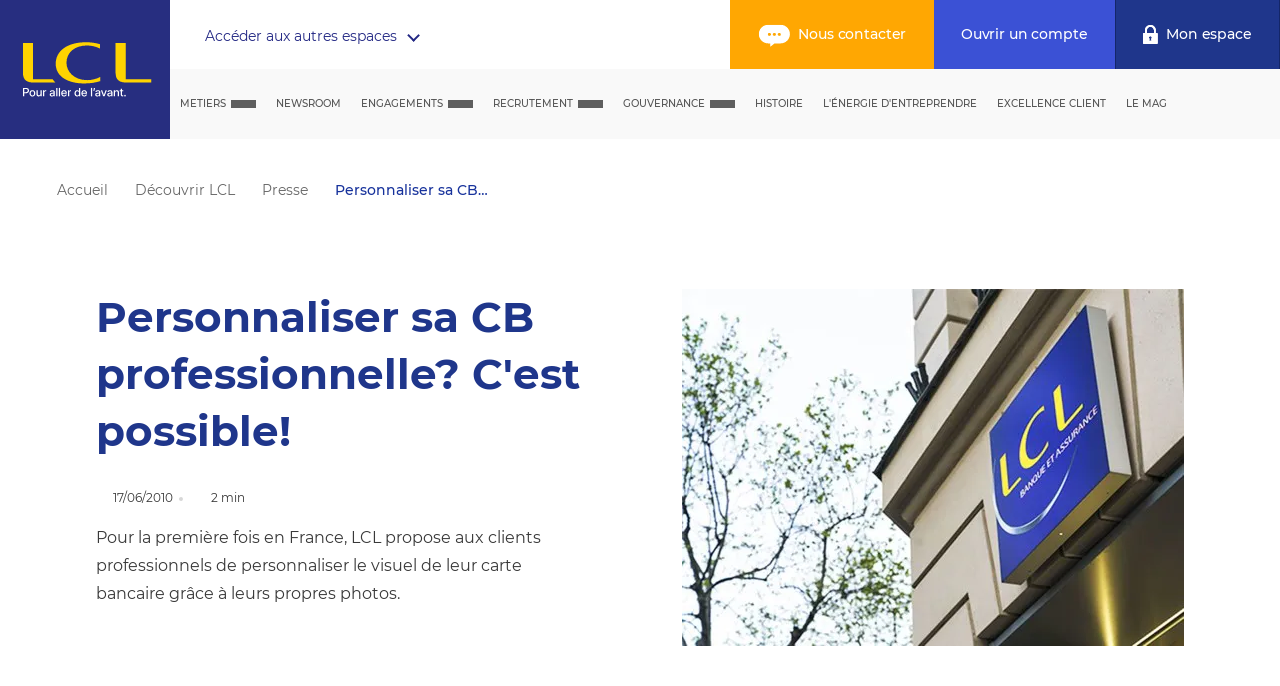

--- FILE ---
content_type: text/html; charset=utf-8
request_url: https://www.lcl.fr/decouvrir-lcl/presse/lcl-personnalisation-carte-professionnels
body_size: 27074
content:
<!DOCTYPE html><html lang="fr-FR" data-beasties-container data-critters-container><head>
    <meta charset="utf-8">
    <title>Carte bancaire LCL : personnaliser sa CB profesionnelle</title>
    <base href="/">
    <meta http-equiv="X-UA-Compatible" content="IE=edge">
    <meta name="viewport" content="width=device-width, initial-scale=1">
    <meta name="msapplication-config" content="/assets/browserconfig.xml">
    <meta name="theme-color" content="#1f368b">
    <link rel="shortcut icon" href="/favicon.ico">
    <link rel="apple-touch-icon" sizes="57x57" href="/assets/favicons/apple-touch-icon-57x57.png">
    <link rel="apple-touch-icon" sizes="114x114" href="/assets/favicons/apple-touch-icon-114x114.png">
    <link rel="apple-touch-icon" sizes="72x72" href="/assets/favicons/apple-touch-icon-72x72.png">
    <link rel="apple-touch-icon" sizes="144x144" href="/assets/favicons/apple-touch-icon-144x144.png">
    <link rel="apple-touch-icon" sizes="60x60" href="/assets/favicons/apple-touch-icon-60x60.png">
    <link rel="apple-touch-icon" sizes="120x120" href="/assets/favicons/apple-touch-icon-120x120.png">
    <link rel="apple-touch-icon" sizes="76x76" href="/assets/favicons/apple-touch-icon-76x76.png">
    <link rel="apple-touch-icon" sizes="152x152" href="/assets/favicons/apple-touch-icon-152x152.png">
    <link rel="apple-touch-icon" sizes="180x180" href="/assets/favicons/apple-touch-icon-180x180.png">
    <link rel="icon" type="image/png" href="/assets/favicons/favicon-192x192.png" sizes="192x192">
    <link rel="icon" type="image/png" href="/assets/favicons/favicon-160x160.png" sizes="160x160">
    <link rel="icon" type="image/png" href="/assets/favicons/favicon-96x96.png" sizes="96x96">
    <link rel="icon" type="image/png" href="/assets/favicons/favicon-16x16.png" sizes="16x16">
    <link rel="icon" type="image/png" href="/assets/favicons/favicon-32x32.png" sizes="32x32">
    <script>
      /*
       * in IE/Edge developer tools, the addEventListener will also be wrapped by zone.js
       * with the following flag, it will bypass `zone.js` patch for IE/Edge
       */
      __Zone_enable_cross_context_check = true;
    </script>
    <script src="/assets/scripts/redirects.js"></script>
  <style>@font-face{font-family:Montserrat;font-style:normal;font-display:swap;font-weight:100;src:local("Montserrat Thin "),local("Montserrat-Thin"),url(montserrat-latin-100.222c961e19084f47.woff2) format("woff2"),url(montserrat-latin-100.5b6b5fd7b77184bc.woff) format("woff")}@font-face{font-family:Montserrat;font-style:italic;font-display:swap;font-weight:100;src:local("Montserrat Thin italic"),local("Montserrat-Thinitalic"),url(montserrat-latin-100italic.18acb1f9e33cafa0.woff2) format("woff2"),url(montserrat-latin-100italic.2b28431e8d4f478c.woff) format("woff")}@font-face{font-family:Montserrat;font-style:normal;font-display:swap;font-weight:200;src:local("Montserrat Extra Light "),local("Montserrat-Extra Light"),url(montserrat-latin-200.95890ba0e2c03f33.woff2) format("woff2"),url(montserrat-latin-200.53d0d041482879b1.woff) format("woff")}@font-face{font-family:Montserrat;font-style:italic;font-display:swap;font-weight:200;src:local("Montserrat Extra Light italic"),local("Montserrat-Extra Lightitalic"),url(montserrat-latin-200italic.06d168d40a68fcd7.woff2) format("woff2"),url(montserrat-latin-200italic.33f5f0e8594753af.woff) format("woff")}@font-face{font-family:Montserrat;font-style:normal;font-display:swap;font-weight:300;src:local("Montserrat Light "),local("Montserrat-Light"),url(montserrat-latin-300.169464b41fd5a6ed.woff2) format("woff2"),url(montserrat-latin-300.4659e9ab4054a227.woff) format("woff")}@font-face{font-family:Montserrat;font-style:italic;font-display:swap;font-weight:300;src:local("Montserrat Light italic"),local("Montserrat-Lightitalic"),url(montserrat-latin-300italic.80c3e2f555f326b2.woff2) format("woff2"),url(montserrat-latin-300italic.614f60737884a776.woff) format("woff")}@font-face{font-family:Montserrat;font-style:normal;font-display:swap;font-weight:400;src:local("Montserrat Regular "),local("Montserrat-Regular"),url(montserrat-latin-400.016fddc825bb37e6.woff2) format("woff2"),url(montserrat-latin-400.b9de6aa2f4bccfc5.woff) format("woff")}@font-face{font-family:Montserrat;font-style:italic;font-display:swap;font-weight:400;src:local("Montserrat Regular italic"),local("Montserrat-Regularitalic"),url(montserrat-latin-400italic.36f90d67b8f0634c.woff2) format("woff2"),url(montserrat-latin-400italic.200e0bec3be0f205.woff) format("woff")}@font-face{font-family:Montserrat;font-style:normal;font-display:swap;font-weight:500;src:local("Montserrat Medium "),local("Montserrat-Medium"),url(montserrat-latin-500.f4f8a034a65bf0eb.woff2) format("woff2"),url(montserrat-latin-500.c03d339883f66523.woff) format("woff")}@font-face{font-family:Montserrat;font-style:italic;font-display:swap;font-weight:500;src:local("Montserrat Medium italic"),local("Montserrat-Mediumitalic"),url(montserrat-latin-500italic.119a0125e0ac3d5f.woff2) format("woff2"),url(montserrat-latin-500italic.5c3480b048b8f8f6.woff) format("woff")}@font-face{font-family:Montserrat;font-style:normal;font-display:swap;font-weight:600;src:local("Montserrat SemiBold "),local("Montserrat-SemiBold"),url(montserrat-latin-600.8f722b0683c9c276.woff2) format("woff2"),url(montserrat-latin-600.be907d76f198fcee.woff) format("woff")}@font-face{font-family:Montserrat;font-style:italic;font-display:swap;font-weight:600;src:local("Montserrat SemiBold italic"),local("Montserrat-SemiBolditalic"),url(montserrat-latin-600italic.3f3d86f68d90f5ee.woff2) format("woff2"),url(montserrat-latin-600italic.198205592103fc6a.woff) format("woff")}@font-face{font-family:Montserrat;font-style:normal;font-display:swap;font-weight:700;src:local("Montserrat Bold "),local("Montserrat-Bold"),url(montserrat-latin-700.0de51ce0d2052dcf.woff2) format("woff2"),url(montserrat-latin-700.aa0683f511f99524.woff) format("woff")}@font-face{font-family:Montserrat;font-style:italic;font-display:swap;font-weight:700;src:local("Montserrat Bold italic"),local("Montserrat-Bolditalic"),url(montserrat-latin-700italic.397e388cc6528f4a.woff2) format("woff2"),url(montserrat-latin-700italic.a239b11bb69fbee7.woff) format("woff")}@font-face{font-family:Montserrat;font-style:normal;font-display:swap;font-weight:800;src:local("Montserrat ExtraBold "),local("Montserrat-ExtraBold"),url(montserrat-latin-800.44ec2001773338b8.woff2) format("woff2"),url(montserrat-latin-800.45a0ba19c0cdced0.woff) format("woff")}@font-face{font-family:Montserrat;font-style:italic;font-display:swap;font-weight:800;src:local("Montserrat ExtraBold italic"),local("Montserrat-ExtraBolditalic"),url(montserrat-latin-800italic.2cf4cf04b60534c6.woff2) format("woff2"),url(montserrat-latin-800italic.bb185ed3e33fe7c4.woff) format("woff")}@font-face{font-family:Montserrat;font-style:normal;font-display:swap;font-weight:900;src:local("Montserrat Black "),local("Montserrat-Black"),url(montserrat-latin-900.d9156e64ee142a8e.woff2) format("woff2"),url(montserrat-latin-900.ddfe26213baa106f.woff) format("woff")}@font-face{font-family:Montserrat;font-style:italic;font-display:swap;font-weight:900;src:local("Montserrat Black italic"),local("Montserrat-Blackitalic"),url(montserrat-latin-900italic.f3273b1daab803e7.woff2) format("woff2"),url(montserrat-latin-900italic.b351e1fbaab0e96a.woff) format("woff")}html{line-height:1.15;-webkit-text-size-adjust:100%}body{margin:0}html,body{height:100%;padding:0;margin:0}html,body{font-family:Montserrat,sans-serif;font-size:14px;font-weight:400;line-height:22px;color:#393939}@media screen and (min-width: 980px){html,body{font-size:16px;line-height:28px}}html{--mat-ripple-color:rgba(0, 0, 0, .1)}html{--mat-option-selected-state-label-text-color:#673ab7;--mat-option-label-text-color:rgba(0, 0, 0, .87);--mat-option-hover-state-layer-color:rgba(0, 0, 0, .04);--mat-option-focus-state-layer-color:rgba(0, 0, 0, .04);--mat-option-selected-state-layer-color:rgba(0, 0, 0, .04)}html{--mat-optgroup-label-text-color:rgba(0, 0, 0, .87)}html{--mat-full-pseudo-checkbox-selected-icon-color:#ffd740;--mat-full-pseudo-checkbox-selected-checkmark-color:#fafafa;--mat-full-pseudo-checkbox-unselected-icon-color:rgba(0, 0, 0, .54);--mat-full-pseudo-checkbox-disabled-selected-checkmark-color:#fafafa;--mat-full-pseudo-checkbox-disabled-unselected-icon-color:#b0b0b0;--mat-full-pseudo-checkbox-disabled-selected-icon-color:#b0b0b0}html{--mat-minimal-pseudo-checkbox-selected-checkmark-color:#ffd740;--mat-minimal-pseudo-checkbox-disabled-selected-checkmark-color:#b0b0b0}html{--mat-app-background-color:#fafafa;--mat-app-text-color:rgba(0, 0, 0, .87);--mat-app-elevation-shadow-level-0:0px 0px 0px 0px rgba(0, 0, 0, .2), 0px 0px 0px 0px rgba(0, 0, 0, .14), 0px 0px 0px 0px rgba(0, 0, 0, .12);--mat-app-elevation-shadow-level-1:0px 2px 1px -1px rgba(0, 0, 0, .2), 0px 1px 1px 0px rgba(0, 0, 0, .14), 0px 1px 3px 0px rgba(0, 0, 0, .12);--mat-app-elevation-shadow-level-2:0px 3px 1px -2px rgba(0, 0, 0, .2), 0px 2px 2px 0px rgba(0, 0, 0, .14), 0px 1px 5px 0px rgba(0, 0, 0, .12);--mat-app-elevation-shadow-level-3:0px 3px 3px -2px rgba(0, 0, 0, .2), 0px 3px 4px 0px rgba(0, 0, 0, .14), 0px 1px 8px 0px rgba(0, 0, 0, .12);--mat-app-elevation-shadow-level-4:0px 2px 4px -1px rgba(0, 0, 0, .2), 0px 4px 5px 0px rgba(0, 0, 0, .14), 0px 1px 10px 0px rgba(0, 0, 0, .12);--mat-app-elevation-shadow-level-5:0px 3px 5px -1px rgba(0, 0, 0, .2), 0px 5px 8px 0px rgba(0, 0, 0, .14), 0px 1px 14px 0px rgba(0, 0, 0, .12);--mat-app-elevation-shadow-level-6:0px 3px 5px -1px rgba(0, 0, 0, .2), 0px 6px 10px 0px rgba(0, 0, 0, .14), 0px 1px 18px 0px rgba(0, 0, 0, .12);--mat-app-elevation-shadow-level-7:0px 4px 5px -2px rgba(0, 0, 0, .2), 0px 7px 10px 1px rgba(0, 0, 0, .14), 0px 2px 16px 1px rgba(0, 0, 0, .12);--mat-app-elevation-shadow-level-8:0px 5px 5px -3px rgba(0, 0, 0, .2), 0px 8px 10px 1px rgba(0, 0, 0, .14), 0px 3px 14px 2px rgba(0, 0, 0, .12);--mat-app-elevation-shadow-level-9:0px 5px 6px -3px rgba(0, 0, 0, .2), 0px 9px 12px 1px rgba(0, 0, 0, .14), 0px 3px 16px 2px rgba(0, 0, 0, .12);--mat-app-elevation-shadow-level-10:0px 6px 6px -3px rgba(0, 0, 0, .2), 0px 10px 14px 1px rgba(0, 0, 0, .14), 0px 4px 18px 3px rgba(0, 0, 0, .12);--mat-app-elevation-shadow-level-11:0px 6px 7px -4px rgba(0, 0, 0, .2), 0px 11px 15px 1px rgba(0, 0, 0, .14), 0px 4px 20px 3px rgba(0, 0, 0, .12);--mat-app-elevation-shadow-level-12:0px 7px 8px -4px rgba(0, 0, 0, .2), 0px 12px 17px 2px rgba(0, 0, 0, .14), 0px 5px 22px 4px rgba(0, 0, 0, .12);--mat-app-elevation-shadow-level-13:0px 7px 8px -4px rgba(0, 0, 0, .2), 0px 13px 19px 2px rgba(0, 0, 0, .14), 0px 5px 24px 4px rgba(0, 0, 0, .12);--mat-app-elevation-shadow-level-14:0px 7px 9px -4px rgba(0, 0, 0, .2), 0px 14px 21px 2px rgba(0, 0, 0, .14), 0px 5px 26px 4px rgba(0, 0, 0, .12);--mat-app-elevation-shadow-level-15:0px 8px 9px -5px rgba(0, 0, 0, .2), 0px 15px 22px 2px rgba(0, 0, 0, .14), 0px 6px 28px 5px rgba(0, 0, 0, .12);--mat-app-elevation-shadow-level-16:0px 8px 10px -5px rgba(0, 0, 0, .2), 0px 16px 24px 2px rgba(0, 0, 0, .14), 0px 6px 30px 5px rgba(0, 0, 0, .12);--mat-app-elevation-shadow-level-17:0px 8px 11px -5px rgba(0, 0, 0, .2), 0px 17px 26px 2px rgba(0, 0, 0, .14), 0px 6px 32px 5px rgba(0, 0, 0, .12);--mat-app-elevation-shadow-level-18:0px 9px 11px -5px rgba(0, 0, 0, .2), 0px 18px 28px 2px rgba(0, 0, 0, .14), 0px 7px 34px 6px rgba(0, 0, 0, .12);--mat-app-elevation-shadow-level-19:0px 9px 12px -6px rgba(0, 0, 0, .2), 0px 19px 29px 2px rgba(0, 0, 0, .14), 0px 7px 36px 6px rgba(0, 0, 0, .12);--mat-app-elevation-shadow-level-20:0px 10px 13px -6px rgba(0, 0, 0, .2), 0px 20px 31px 3px rgba(0, 0, 0, .14), 0px 8px 38px 7px rgba(0, 0, 0, .12);--mat-app-elevation-shadow-level-21:0px 10px 13px -6px rgba(0, 0, 0, .2), 0px 21px 33px 3px rgba(0, 0, 0, .14), 0px 8px 40px 7px rgba(0, 0, 0, .12);--mat-app-elevation-shadow-level-22:0px 10px 14px -6px rgba(0, 0, 0, .2), 0px 22px 35px 3px rgba(0, 0, 0, .14), 0px 8px 42px 7px rgba(0, 0, 0, .12);--mat-app-elevation-shadow-level-23:0px 11px 14px -7px rgba(0, 0, 0, .2), 0px 23px 36px 3px rgba(0, 0, 0, .14), 0px 9px 44px 8px rgba(0, 0, 0, .12);--mat-app-elevation-shadow-level-24:0px 11px 15px -7px rgba(0, 0, 0, .2), 0px 24px 38px 3px rgba(0, 0, 0, .14), 0px 9px 46px 8px rgba(0, 0, 0, .12)}html{--mdc-elevated-card-container-shape:4px}html{--mdc-outlined-card-container-shape:4px;--mdc-outlined-card-outline-width:1px}html{--mdc-elevated-card-container-color:white;--mdc-elevated-card-container-elevation:0px 2px 1px -1px rgba(0, 0, 0, .2), 0px 1px 1px 0px rgba(0, 0, 0, .14), 0px 1px 3px 0px rgba(0, 0, 0, .12)}html{--mdc-outlined-card-container-color:white;--mdc-outlined-card-outline-color:rgba(0, 0, 0, .12);--mdc-outlined-card-container-elevation:0px 0px 0px 0px rgba(0, 0, 0, .2), 0px 0px 0px 0px rgba(0, 0, 0, .14), 0px 0px 0px 0px rgba(0, 0, 0, .12)}html{--mat-card-subtitle-text-color:rgba(0, 0, 0, .54)}html{--mdc-linear-progress-active-indicator-height:4px;--mdc-linear-progress-track-height:4px;--mdc-linear-progress-track-shape:0}html{--mdc-plain-tooltip-container-shape:4px;--mdc-plain-tooltip-supporting-text-line-height:16px}html{--mdc-plain-tooltip-container-color:#616161;--mdc-plain-tooltip-supporting-text-color:#fff}html{--mdc-filled-text-field-active-indicator-height:1px;--mdc-filled-text-field-focus-active-indicator-height:2px;--mdc-filled-text-field-container-shape:4px}html{--mdc-outlined-text-field-outline-width:1px;--mdc-outlined-text-field-focus-outline-width:2px;--mdc-outlined-text-field-container-shape:4px}html{--mdc-filled-text-field-caret-color:#673ab7;--mdc-filled-text-field-focus-active-indicator-color:#673ab7;--mdc-filled-text-field-focus-label-text-color:rgba(103, 58, 183, .87);--mdc-filled-text-field-container-color:rgb(244.8, 244.8, 244.8);--mdc-filled-text-field-disabled-container-color:rgb(249.9, 249.9, 249.9);--mdc-filled-text-field-label-text-color:rgba(0, 0, 0, .6);--mdc-filled-text-field-hover-label-text-color:rgba(0, 0, 0, .6);--mdc-filled-text-field-disabled-label-text-color:rgba(0, 0, 0, .38);--mdc-filled-text-field-input-text-color:rgba(0, 0, 0, .87);--mdc-filled-text-field-disabled-input-text-color:rgba(0, 0, 0, .38);--mdc-filled-text-field-input-text-placeholder-color:rgba(0, 0, 0, .6);--mdc-filled-text-field-error-hover-label-text-color:#f44336;--mdc-filled-text-field-error-focus-label-text-color:#f44336;--mdc-filled-text-field-error-label-text-color:#f44336;--mdc-filled-text-field-error-caret-color:#f44336;--mdc-filled-text-field-active-indicator-color:rgba(0, 0, 0, .42);--mdc-filled-text-field-disabled-active-indicator-color:rgba(0, 0, 0, .06);--mdc-filled-text-field-hover-active-indicator-color:rgba(0, 0, 0, .87);--mdc-filled-text-field-error-active-indicator-color:#f44336;--mdc-filled-text-field-error-focus-active-indicator-color:#f44336;--mdc-filled-text-field-error-hover-active-indicator-color:#f44336}html{--mdc-outlined-text-field-caret-color:#673ab7;--mdc-outlined-text-field-focus-outline-color:#673ab7;--mdc-outlined-text-field-focus-label-text-color:rgba(103, 58, 183, .87);--mdc-outlined-text-field-label-text-color:rgba(0, 0, 0, .6);--mdc-outlined-text-field-hover-label-text-color:rgba(0, 0, 0, .6);--mdc-outlined-text-field-disabled-label-text-color:rgba(0, 0, 0, .38);--mdc-outlined-text-field-input-text-color:rgba(0, 0, 0, .87);--mdc-outlined-text-field-disabled-input-text-color:rgba(0, 0, 0, .38);--mdc-outlined-text-field-input-text-placeholder-color:rgba(0, 0, 0, .6);--mdc-outlined-text-field-error-caret-color:#f44336;--mdc-outlined-text-field-error-focus-label-text-color:#f44336;--mdc-outlined-text-field-error-label-text-color:#f44336;--mdc-outlined-text-field-error-hover-label-text-color:#f44336;--mdc-outlined-text-field-outline-color:rgba(0, 0, 0, .38);--mdc-outlined-text-field-disabled-outline-color:rgba(0, 0, 0, .06);--mdc-outlined-text-field-hover-outline-color:rgba(0, 0, 0, .87);--mdc-outlined-text-field-error-focus-outline-color:#f44336;--mdc-outlined-text-field-error-hover-outline-color:#f44336;--mdc-outlined-text-field-error-outline-color:#f44336}html{--mat-form-field-focus-select-arrow-color:rgba(103, 58, 183, .87);--mat-form-field-disabled-input-text-placeholder-color:rgba(0, 0, 0, .38);--mat-form-field-state-layer-color:rgba(0, 0, 0, .87);--mat-form-field-error-text-color:#f44336;--mat-form-field-select-option-text-color:inherit;--mat-form-field-select-disabled-option-text-color:GrayText;--mat-form-field-leading-icon-color:unset;--mat-form-field-disabled-leading-icon-color:unset;--mat-form-field-trailing-icon-color:unset;--mat-form-field-disabled-trailing-icon-color:unset;--mat-form-field-error-focus-trailing-icon-color:unset;--mat-form-field-error-hover-trailing-icon-color:unset;--mat-form-field-error-trailing-icon-color:unset;--mat-form-field-enabled-select-arrow-color:rgba(0, 0, 0, .54);--mat-form-field-disabled-select-arrow-color:rgba(0, 0, 0, .38);--mat-form-field-hover-state-layer-opacity:.04;--mat-form-field-focus-state-layer-opacity:.08}html{--mat-form-field-container-height:56px;--mat-form-field-filled-label-display:block;--mat-form-field-container-vertical-padding:16px;--mat-form-field-filled-with-label-container-padding-top:24px;--mat-form-field-filled-with-label-container-padding-bottom:8px}html{--mat-select-container-elevation-shadow:0px 5px 5px -3px rgba(0, 0, 0, .2), 0px 8px 10px 1px rgba(0, 0, 0, .14), 0px 3px 14px 2px rgba(0, 0, 0, .12)}html{--mat-select-panel-background-color:white;--mat-select-enabled-trigger-text-color:rgba(0, 0, 0, .87);--mat-select-disabled-trigger-text-color:rgba(0, 0, 0, .38);--mat-select-placeholder-text-color:rgba(0, 0, 0, .6);--mat-select-enabled-arrow-color:rgba(0, 0, 0, .54);--mat-select-disabled-arrow-color:rgba(0, 0, 0, .38);--mat-select-focused-arrow-color:rgba(103, 58, 183, .87);--mat-select-invalid-arrow-color:rgba(244, 67, 54, .87)}html{--mat-select-arrow-transform:translateY(-8px)}html{--mat-autocomplete-container-shape:4px;--mat-autocomplete-container-elevation-shadow:0px 5px 5px -3px rgba(0, 0, 0, .2), 0px 8px 10px 1px rgba(0, 0, 0, .14), 0px 3px 14px 2px rgba(0, 0, 0, .12)}html{--mat-autocomplete-background-color:white}html{--mdc-dialog-container-shape:4px}html{--mat-dialog-container-elevation-shadow:0px 11px 15px -7px rgba(0, 0, 0, .2), 0px 24px 38px 3px rgba(0, 0, 0, .14), 0px 9px 46px 8px rgba(0, 0, 0, .12);--mat-dialog-container-max-width:80vw;--mat-dialog-container-small-max-width:80vw;--mat-dialog-container-min-width:0;--mat-dialog-actions-alignment:start;--mat-dialog-actions-padding:8px;--mat-dialog-content-padding:20px 24px;--mat-dialog-with-actions-content-padding:20px 24px;--mat-dialog-headline-padding:0 24px 9px}html{--mdc-dialog-container-color:white;--mdc-dialog-subhead-color:rgba(0, 0, 0, .87);--mdc-dialog-supporting-text-color:rgba(0, 0, 0, .6)}html{--mdc-switch-disabled-selected-icon-opacity:.38;--mdc-switch-disabled-track-opacity:.12;--mdc-switch-disabled-unselected-icon-opacity:.38;--mdc-switch-handle-height:20px;--mdc-switch-handle-shape:10px;--mdc-switch-handle-width:20px;--mdc-switch-selected-icon-size:18px;--mdc-switch-track-height:14px;--mdc-switch-track-shape:7px;--mdc-switch-track-width:36px;--mdc-switch-unselected-icon-size:18px;--mdc-switch-selected-focus-state-layer-opacity:.12;--mdc-switch-selected-hover-state-layer-opacity:.04;--mdc-switch-selected-pressed-state-layer-opacity:.1;--mdc-switch-unselected-focus-state-layer-opacity:.12;--mdc-switch-unselected-hover-state-layer-opacity:.04;--mdc-switch-unselected-pressed-state-layer-opacity:.1}html{--mdc-switch-selected-focus-state-layer-color:#5e35b1;--mdc-switch-selected-handle-color:#5e35b1;--mdc-switch-selected-hover-state-layer-color:#5e35b1;--mdc-switch-selected-pressed-state-layer-color:#5e35b1;--mdc-switch-selected-focus-handle-color:#311b92;--mdc-switch-selected-hover-handle-color:#311b92;--mdc-switch-selected-pressed-handle-color:#311b92;--mdc-switch-selected-focus-track-color:#9575cd;--mdc-switch-selected-hover-track-color:#9575cd;--mdc-switch-selected-pressed-track-color:#9575cd;--mdc-switch-selected-track-color:#9575cd;--mdc-switch-disabled-selected-handle-color:#424242;--mdc-switch-disabled-selected-icon-color:#fff;--mdc-switch-disabled-selected-track-color:#424242;--mdc-switch-disabled-unselected-handle-color:#424242;--mdc-switch-disabled-unselected-icon-color:#fff;--mdc-switch-disabled-unselected-track-color:#424242;--mdc-switch-handle-surface-color:#fff;--mdc-switch-selected-icon-color:#fff;--mdc-switch-unselected-focus-handle-color:#212121;--mdc-switch-unselected-focus-state-layer-color:#424242;--mdc-switch-unselected-focus-track-color:#e0e0e0;--mdc-switch-unselected-handle-color:#616161;--mdc-switch-unselected-hover-handle-color:#212121;--mdc-switch-unselected-hover-state-layer-color:#424242;--mdc-switch-unselected-hover-track-color:#e0e0e0;--mdc-switch-unselected-icon-color:#fff;--mdc-switch-unselected-pressed-handle-color:#212121;--mdc-switch-unselected-pressed-state-layer-color:#424242;--mdc-switch-unselected-pressed-track-color:#e0e0e0;--mdc-switch-unselected-track-color:#e0e0e0;--mdc-switch-handle-elevation-shadow:0px 2px 1px -1px rgba(0, 0, 0, .2), 0px 1px 1px 0px rgba(0, 0, 0, .14), 0px 1px 3px 0px rgba(0, 0, 0, .12);--mdc-switch-disabled-handle-elevation-shadow:0px 0px 0px 0px rgba(0, 0, 0, .2), 0px 0px 0px 0px rgba(0, 0, 0, .14), 0px 0px 0px 0px rgba(0, 0, 0, .12)}html{--mdc-switch-disabled-label-text-color:rgba(0, 0, 0, .38)}html{--mdc-switch-state-layer-size:40px}html{--mdc-radio-disabled-selected-icon-opacity:.38;--mdc-radio-disabled-unselected-icon-opacity:.38;--mdc-radio-state-layer-size:40px}html{--mdc-radio-state-layer-size:40px}html{--mat-radio-touch-target-display:block}html{--mdc-slider-active-track-height:6px;--mdc-slider-active-track-shape:9999px;--mdc-slider-handle-height:20px;--mdc-slider-handle-shape:50%;--mdc-slider-handle-width:20px;--mdc-slider-inactive-track-height:4px;--mdc-slider-inactive-track-shape:9999px;--mdc-slider-with-overlap-handle-outline-width:1px;--mdc-slider-with-tick-marks-active-container-opacity:.6;--mdc-slider-with-tick-marks-container-shape:50%;--mdc-slider-with-tick-marks-container-size:2px;--mdc-slider-with-tick-marks-inactive-container-opacity:.6;--mdc-slider-handle-elevation:0px 2px 1px -1px rgba(0, 0, 0, .2), 0px 1px 1px 0px rgba(0, 0, 0, .14), 0px 1px 3px 0px rgba(0, 0, 0, .12)}html{--mat-slider-value-indicator-width:auto;--mat-slider-value-indicator-height:32px;--mat-slider-value-indicator-caret-display:block;--mat-slider-value-indicator-border-radius:4px;--mat-slider-value-indicator-padding:0 12px;--mat-slider-value-indicator-text-transform:none;--mat-slider-value-indicator-container-transform:translateX(-50%)}html{--mdc-slider-handle-color:#673ab7;--mdc-slider-focus-handle-color:#673ab7;--mdc-slider-hover-handle-color:#673ab7;--mdc-slider-active-track-color:#673ab7;--mdc-slider-inactive-track-color:#673ab7;--mdc-slider-with-tick-marks-inactive-container-color:#673ab7;--mdc-slider-with-tick-marks-active-container-color:white;--mdc-slider-disabled-active-track-color:#000;--mdc-slider-disabled-handle-color:#000;--mdc-slider-disabled-inactive-track-color:#000;--mdc-slider-label-container-color:#000;--mdc-slider-label-label-text-color:#fff;--mdc-slider-with-overlap-handle-outline-color:#fff;--mdc-slider-with-tick-marks-disabled-container-color:#000}html{--mat-slider-ripple-color:#673ab7;--mat-slider-hover-state-layer-color:rgba(103, 58, 183, .05);--mat-slider-focus-state-layer-color:rgba(103, 58, 183, .2);--mat-slider-value-indicator-opacity:.6}html{--mat-menu-container-shape:4px;--mat-menu-divider-bottom-spacing:0;--mat-menu-divider-top-spacing:0;--mat-menu-item-spacing:16px;--mat-menu-item-icon-size:24px;--mat-menu-item-leading-spacing:16px;--mat-menu-item-trailing-spacing:16px;--mat-menu-item-with-icon-leading-spacing:16px;--mat-menu-item-with-icon-trailing-spacing:16px;--mat-menu-container-elevation-shadow:0px 5px 5px -3px rgba(0, 0, 0, .2), 0px 8px 10px 1px rgba(0, 0, 0, .14), 0px 3px 14px 2px rgba(0, 0, 0, .12)}html{--mat-menu-item-label-text-color:rgba(0, 0, 0, .87);--mat-menu-item-icon-color:rgba(0, 0, 0, .87);--mat-menu-item-hover-state-layer-color:rgba(0, 0, 0, .04);--mat-menu-item-focus-state-layer-color:rgba(0, 0, 0, .04);--mat-menu-container-color:white;--mat-menu-divider-color:rgba(0, 0, 0, .12)}html{--mdc-list-list-item-container-shape:0;--mdc-list-list-item-leading-avatar-shape:50%;--mdc-list-list-item-container-color:transparent;--mdc-list-list-item-selected-container-color:transparent;--mdc-list-list-item-leading-avatar-color:transparent;--mdc-list-list-item-leading-icon-size:24px;--mdc-list-list-item-leading-avatar-size:40px;--mdc-list-list-item-trailing-icon-size:24px;--mdc-list-list-item-disabled-state-layer-color:transparent;--mdc-list-list-item-disabled-state-layer-opacity:0;--mdc-list-list-item-disabled-label-text-opacity:.38;--mdc-list-list-item-disabled-leading-icon-opacity:.38;--mdc-list-list-item-disabled-trailing-icon-opacity:.38}html{--mat-list-active-indicator-color:transparent;--mat-list-active-indicator-shape:4px}html{--mdc-list-list-item-label-text-color:rgba(0, 0, 0, .87);--mdc-list-list-item-supporting-text-color:rgba(0, 0, 0, .54);--mdc-list-list-item-leading-icon-color:rgba(0, 0, 0, .38);--mdc-list-list-item-trailing-supporting-text-color:rgba(0, 0, 0, .38);--mdc-list-list-item-trailing-icon-color:rgba(0, 0, 0, .38);--mdc-list-list-item-selected-trailing-icon-color:rgba(0, 0, 0, .38);--mdc-list-list-item-disabled-label-text-color:black;--mdc-list-list-item-disabled-leading-icon-color:black;--mdc-list-list-item-disabled-trailing-icon-color:black;--mdc-list-list-item-hover-label-text-color:rgba(0, 0, 0, .87);--mdc-list-list-item-hover-leading-icon-color:rgba(0, 0, 0, .38);--mdc-list-list-item-hover-trailing-icon-color:rgba(0, 0, 0, .38);--mdc-list-list-item-focus-label-text-color:rgba(0, 0, 0, .87);--mdc-list-list-item-hover-state-layer-color:black;--mdc-list-list-item-hover-state-layer-opacity:.04;--mdc-list-list-item-focus-state-layer-color:black;--mdc-list-list-item-focus-state-layer-opacity:.12}html{--mdc-list-list-item-one-line-container-height:48px;--mdc-list-list-item-two-line-container-height:64px;--mdc-list-list-item-three-line-container-height:88px}html{--mat-list-list-item-leading-icon-start-space:16px;--mat-list-list-item-leading-icon-end-space:32px}html{--mat-paginator-container-text-color:rgba(0, 0, 0, .87);--mat-paginator-container-background-color:white;--mat-paginator-enabled-icon-color:rgba(0, 0, 0, .54);--mat-paginator-disabled-icon-color:rgba(0, 0, 0, .12)}html{--mat-paginator-container-size:56px;--mat-paginator-form-field-container-height:40px;--mat-paginator-form-field-container-vertical-padding:8px;--mat-paginator-touch-target-display:block}html{--mdc-secondary-navigation-tab-container-height:48px}html{--mdc-tab-indicator-active-indicator-height:2px;--mdc-tab-indicator-active-indicator-shape:0}html{--mat-tab-header-divider-color:transparent;--mat-tab-header-divider-height:0}html{--mdc-checkbox-disabled-selected-checkmark-color:#fff;--mdc-checkbox-selected-focus-state-layer-opacity:.16;--mdc-checkbox-selected-hover-state-layer-opacity:.04;--mdc-checkbox-selected-pressed-state-layer-opacity:.16;--mdc-checkbox-unselected-focus-state-layer-opacity:.16;--mdc-checkbox-unselected-hover-state-layer-opacity:.04;--mdc-checkbox-unselected-pressed-state-layer-opacity:.16}html{--mdc-checkbox-disabled-selected-icon-color:rgba(0, 0, 0, .38);--mdc-checkbox-disabled-unselected-icon-color:rgba(0, 0, 0, .38);--mdc-checkbox-selected-checkmark-color:black;--mdc-checkbox-selected-focus-icon-color:#ffd740;--mdc-checkbox-selected-hover-icon-color:#ffd740;--mdc-checkbox-selected-icon-color:#ffd740;--mdc-checkbox-selected-pressed-icon-color:#ffd740;--mdc-checkbox-unselected-focus-icon-color:#212121;--mdc-checkbox-unselected-hover-icon-color:#212121;--mdc-checkbox-unselected-icon-color:rgba(0, 0, 0, .54);--mdc-checkbox-selected-focus-state-layer-color:#ffd740;--mdc-checkbox-selected-hover-state-layer-color:#ffd740;--mdc-checkbox-selected-pressed-state-layer-color:#ffd740;--mdc-checkbox-unselected-focus-state-layer-color:black;--mdc-checkbox-unselected-hover-state-layer-color:black;--mdc-checkbox-unselected-pressed-state-layer-color:black}html{--mat-checkbox-disabled-label-color:rgba(0, 0, 0, .38);--mat-checkbox-label-text-color:rgba(0, 0, 0, .87)}html{--mdc-checkbox-state-layer-size:40px}html{--mat-checkbox-touch-target-display:block}html{--mdc-text-button-container-shape:4px;--mdc-text-button-keep-touch-target:false}html{--mdc-filled-button-container-shape:4px;--mdc-filled-button-keep-touch-target:false}html{--mdc-protected-button-container-shape:4px;--mdc-protected-button-container-elevation-shadow:0px 3px 1px -2px rgba(0, 0, 0, .2), 0px 2px 2px 0px rgba(0, 0, 0, .14), 0px 1px 5px 0px rgba(0, 0, 0, .12);--mdc-protected-button-disabled-container-elevation-shadow:0px 0px 0px 0px rgba(0, 0, 0, .2), 0px 0px 0px 0px rgba(0, 0, 0, .14), 0px 0px 0px 0px rgba(0, 0, 0, .12);--mdc-protected-button-focus-container-elevation-shadow:0px 2px 4px -1px rgba(0, 0, 0, .2), 0px 4px 5px 0px rgba(0, 0, 0, .14), 0px 1px 10px 0px rgba(0, 0, 0, .12);--mdc-protected-button-hover-container-elevation-shadow:0px 2px 4px -1px rgba(0, 0, 0, .2), 0px 4px 5px 0px rgba(0, 0, 0, .14), 0px 1px 10px 0px rgba(0, 0, 0, .12);--mdc-protected-button-pressed-container-elevation-shadow:0px 5px 5px -3px rgba(0, 0, 0, .2), 0px 8px 10px 1px rgba(0, 0, 0, .14), 0px 3px 14px 2px rgba(0, 0, 0, .12)}html{--mdc-outlined-button-keep-touch-target:false;--mdc-outlined-button-outline-width:1px;--mdc-outlined-button-container-shape:4px}html{--mat-text-button-horizontal-padding:8px;--mat-text-button-with-icon-horizontal-padding:8px;--mat-text-button-icon-spacing:8px;--mat-text-button-icon-offset:0}html{--mat-filled-button-horizontal-padding:16px;--mat-filled-button-icon-spacing:8px;--mat-filled-button-icon-offset:-4px}html{--mat-protected-button-horizontal-padding:16px;--mat-protected-button-icon-spacing:8px;--mat-protected-button-icon-offset:-4px}html{--mat-outlined-button-horizontal-padding:15px;--mat-outlined-button-icon-spacing:8px;--mat-outlined-button-icon-offset:-4px}html{--mdc-text-button-label-text-color:black;--mdc-text-button-disabled-label-text-color:rgba(0, 0, 0, .38)}html{--mat-text-button-state-layer-color:black;--mat-text-button-disabled-state-layer-color:black;--mat-text-button-ripple-color:rgba(0, 0, 0, .1);--mat-text-button-hover-state-layer-opacity:.04;--mat-text-button-focus-state-layer-opacity:.12;--mat-text-button-pressed-state-layer-opacity:.12}html{--mdc-filled-button-container-color:white;--mdc-filled-button-label-text-color:black;--mdc-filled-button-disabled-container-color:rgba(0, 0, 0, .12);--mdc-filled-button-disabled-label-text-color:rgba(0, 0, 0, .38)}html{--mat-filled-button-state-layer-color:black;--mat-filled-button-disabled-state-layer-color:black;--mat-filled-button-ripple-color:rgba(0, 0, 0, .1);--mat-filled-button-hover-state-layer-opacity:.04;--mat-filled-button-focus-state-layer-opacity:.12;--mat-filled-button-pressed-state-layer-opacity:.12}html{--mdc-protected-button-container-color:white;--mdc-protected-button-label-text-color:black;--mdc-protected-button-disabled-container-color:rgba(0, 0, 0, .12);--mdc-protected-button-disabled-label-text-color:rgba(0, 0, 0, .38)}html{--mat-protected-button-state-layer-color:black;--mat-protected-button-disabled-state-layer-color:black;--mat-protected-button-ripple-color:rgba(0, 0, 0, .1);--mat-protected-button-hover-state-layer-opacity:.04;--mat-protected-button-focus-state-layer-opacity:.12;--mat-protected-button-pressed-state-layer-opacity:.12}html{--mdc-outlined-button-disabled-outline-color:rgba(0, 0, 0, .12);--mdc-outlined-button-disabled-label-text-color:rgba(0, 0, 0, .38);--mdc-outlined-button-label-text-color:black;--mdc-outlined-button-outline-color:rgba(0, 0, 0, .12)}html{--mat-outlined-button-state-layer-color:black;--mat-outlined-button-disabled-state-layer-color:black;--mat-outlined-button-ripple-color:rgba(0, 0, 0, .1);--mat-outlined-button-hover-state-layer-opacity:.04;--mat-outlined-button-focus-state-layer-opacity:.12;--mat-outlined-button-pressed-state-layer-opacity:.12}html{--mdc-text-button-container-height:36px}html{--mdc-filled-button-container-height:36px}html{--mdc-protected-button-container-height:36px}html{--mdc-outlined-button-container-height:36px}html{--mat-text-button-touch-target-display:block}html{--mat-filled-button-touch-target-display:block}html{--mat-protected-button-touch-target-display:block}html{--mat-outlined-button-touch-target-display:block}html{--mdc-icon-button-icon-size:24px}html{--mdc-icon-button-icon-color:inherit;--mdc-icon-button-disabled-icon-color:rgba(0, 0, 0, .38)}html{--mat-icon-button-state-layer-color:black;--mat-icon-button-disabled-state-layer-color:black;--mat-icon-button-ripple-color:rgba(0, 0, 0, .1);--mat-icon-button-hover-state-layer-opacity:.04;--mat-icon-button-focus-state-layer-opacity:.12;--mat-icon-button-pressed-state-layer-opacity:.12}html{--mat-icon-button-touch-target-display:block}html{--mdc-fab-container-shape:50%;--mdc-fab-container-elevation-shadow:0px 3px 5px -1px rgba(0, 0, 0, .2), 0px 6px 10px 0px rgba(0, 0, 0, .14), 0px 1px 18px 0px rgba(0, 0, 0, .12);--mdc-fab-focus-container-elevation-shadow:0px 5px 5px -3px rgba(0, 0, 0, .2), 0px 8px 10px 1px rgba(0, 0, 0, .14), 0px 3px 14px 2px rgba(0, 0, 0, .12);--mdc-fab-hover-container-elevation-shadow:0px 5px 5px -3px rgba(0, 0, 0, .2), 0px 8px 10px 1px rgba(0, 0, 0, .14), 0px 3px 14px 2px rgba(0, 0, 0, .12);--mdc-fab-pressed-container-elevation-shadow:0px 7px 8px -4px rgba(0, 0, 0, .2), 0px 12px 17px 2px rgba(0, 0, 0, .14), 0px 5px 22px 4px rgba(0, 0, 0, .12)}html{--mdc-fab-small-container-shape:50%;--mdc-fab-small-container-elevation-shadow:0px 3px 5px -1px rgba(0, 0, 0, .2), 0px 6px 10px 0px rgba(0, 0, 0, .14), 0px 1px 18px 0px rgba(0, 0, 0, .12);--mdc-fab-small-focus-container-elevation-shadow:0px 5px 5px -3px rgba(0, 0, 0, .2), 0px 8px 10px 1px rgba(0, 0, 0, .14), 0px 3px 14px 2px rgba(0, 0, 0, .12);--mdc-fab-small-hover-container-elevation-shadow:0px 5px 5px -3px rgba(0, 0, 0, .2), 0px 8px 10px 1px rgba(0, 0, 0, .14), 0px 3px 14px 2px rgba(0, 0, 0, .12);--mdc-fab-small-pressed-container-elevation-shadow:0px 7px 8px -4px rgba(0, 0, 0, .2), 0px 12px 17px 2px rgba(0, 0, 0, .14), 0px 5px 22px 4px rgba(0, 0, 0, .12)}html{--mdc-extended-fab-container-height:48px;--mdc-extended-fab-container-shape:24px;--mdc-extended-fab-container-elevation-shadow:0px 3px 5px -1px rgba(0, 0, 0, .2), 0px 6px 10px 0px rgba(0, 0, 0, .14), 0px 1px 18px 0px rgba(0, 0, 0, .12);--mdc-extended-fab-focus-container-elevation-shadow:0px 5px 5px -3px rgba(0, 0, 0, .2), 0px 8px 10px 1px rgba(0, 0, 0, .14), 0px 3px 14px 2px rgba(0, 0, 0, .12);--mdc-extended-fab-hover-container-elevation-shadow:0px 5px 5px -3px rgba(0, 0, 0, .2), 0px 8px 10px 1px rgba(0, 0, 0, .14), 0px 3px 14px 2px rgba(0, 0, 0, .12);--mdc-extended-fab-pressed-container-elevation-shadow:0px 7px 8px -4px rgba(0, 0, 0, .2), 0px 12px 17px 2px rgba(0, 0, 0, .14), 0px 5px 22px 4px rgba(0, 0, 0, .12)}html{--mdc-fab-container-color:white}html{--mat-fab-foreground-color:black;--mat-fab-state-layer-color:black;--mat-fab-disabled-state-layer-color:black;--mat-fab-ripple-color:rgba(0, 0, 0, .1);--mat-fab-hover-state-layer-opacity:.04;--mat-fab-focus-state-layer-opacity:.12;--mat-fab-pressed-state-layer-opacity:.12;--mat-fab-disabled-state-container-color:rgba(0, 0, 0, .12);--mat-fab-disabled-state-foreground-color:rgba(0, 0, 0, .38)}html{--mdc-fab-small-container-color:white}html{--mat-fab-small-foreground-color:black;--mat-fab-small-state-layer-color:black;--mat-fab-small-disabled-state-layer-color:black;--mat-fab-small-ripple-color:rgba(0, 0, 0, .1);--mat-fab-small-hover-state-layer-opacity:.04;--mat-fab-small-focus-state-layer-opacity:.12;--mat-fab-small-pressed-state-layer-opacity:.12;--mat-fab-small-disabled-state-container-color:rgba(0, 0, 0, .12);--mat-fab-small-disabled-state-foreground-color:rgba(0, 0, 0, .38)}html{--mat-fab-touch-target-display:block}html{--mat-fab-small-touch-target-display:block}html{--mdc-snackbar-container-shape:4px}html{--mdc-snackbar-container-color:#333333;--mdc-snackbar-supporting-text-color:rgba(255, 255, 255, .87)}html{--mat-snack-bar-button-color:#d1c4e9}html{--mat-table-row-item-outline-width:1px}html{--mat-table-background-color:white;--mat-table-header-headline-color:rgba(0, 0, 0, .87);--mat-table-row-item-label-text-color:rgba(0, 0, 0, .87);--mat-table-row-item-outline-color:rgba(0, 0, 0, .12)}html{--mat-table-header-container-height:56px;--mat-table-footer-container-height:52px;--mat-table-row-item-container-height:52px}html{--mdc-circular-progress-active-indicator-width:4px;--mdc-circular-progress-size:48px}html{--mdc-circular-progress-active-indicator-color:#673ab7}html{--mat-badge-container-shape:50%;--mat-badge-container-size:unset;--mat-badge-small-size-container-size:unset;--mat-badge-large-size-container-size:unset;--mat-badge-legacy-container-size:22px;--mat-badge-legacy-small-size-container-size:16px;--mat-badge-legacy-large-size-container-size:28px;--mat-badge-container-offset:-11px 0;--mat-badge-small-size-container-offset:-8px 0;--mat-badge-large-size-container-offset:-14px 0;--mat-badge-container-overlap-offset:-11px;--mat-badge-small-size-container-overlap-offset:-8px;--mat-badge-large-size-container-overlap-offset:-14px;--mat-badge-container-padding:0;--mat-badge-small-size-container-padding:0;--mat-badge-large-size-container-padding:0}html{--mat-badge-background-color:#673ab7;--mat-badge-text-color:white;--mat-badge-disabled-state-background-color:#b9b9b9;--mat-badge-disabled-state-text-color:rgba(0, 0, 0, .38)}html{--mat-bottom-sheet-container-shape:4px}html{--mat-bottom-sheet-container-text-color:rgba(0, 0, 0, .87);--mat-bottom-sheet-container-background-color:white}html{--mat-legacy-button-toggle-height:36px;--mat-legacy-button-toggle-shape:2px;--mat-legacy-button-toggle-focus-state-layer-opacity:1}html{--mat-standard-button-toggle-shape:4px;--mat-standard-button-toggle-hover-state-layer-opacity:.04;--mat-standard-button-toggle-focus-state-layer-opacity:.12}html{--mat-legacy-button-toggle-text-color:rgba(0, 0, 0, .38);--mat-legacy-button-toggle-state-layer-color:rgba(0, 0, 0, .12);--mat-legacy-button-toggle-selected-state-text-color:rgba(0, 0, 0, .54);--mat-legacy-button-toggle-selected-state-background-color:#e0e0e0;--mat-legacy-button-toggle-disabled-state-text-color:rgba(0, 0, 0, .26);--mat-legacy-button-toggle-disabled-state-background-color:#eeeeee;--mat-legacy-button-toggle-disabled-selected-state-background-color:#bdbdbd}html{--mat-standard-button-toggle-text-color:rgba(0, 0, 0, .87);--mat-standard-button-toggle-background-color:white;--mat-standard-button-toggle-state-layer-color:black;--mat-standard-button-toggle-selected-state-background-color:#e0e0e0;--mat-standard-button-toggle-selected-state-text-color:rgba(0, 0, 0, .87);--mat-standard-button-toggle-disabled-state-text-color:rgba(0, 0, 0, .26);--mat-standard-button-toggle-disabled-state-background-color:white;--mat-standard-button-toggle-disabled-selected-state-text-color:rgba(0, 0, 0, .87);--mat-standard-button-toggle-disabled-selected-state-background-color:#bdbdbd;--mat-standard-button-toggle-divider-color:rgb(224.4, 224.4, 224.4)}html{--mat-standard-button-toggle-height:48px}html{--mat-datepicker-calendar-container-shape:4px;--mat-datepicker-calendar-container-touch-shape:4px;--mat-datepicker-calendar-container-elevation-shadow:0px 2px 4px -1px rgba(0, 0, 0, .2), 0px 4px 5px 0px rgba(0, 0, 0, .14), 0px 1px 10px 0px rgba(0, 0, 0, .12);--mat-datepicker-calendar-container-touch-elevation-shadow:0px 11px 15px -7px rgba(0, 0, 0, .2), 0px 24px 38px 3px rgba(0, 0, 0, .14), 0px 9px 46px 8px rgba(0, 0, 0, .12)}html{--mat-datepicker-calendar-date-selected-state-text-color:white;--mat-datepicker-calendar-date-selected-state-background-color:#673ab7;--mat-datepicker-calendar-date-selected-disabled-state-background-color:rgba(103, 58, 183, .4);--mat-datepicker-calendar-date-today-selected-state-outline-color:white;--mat-datepicker-calendar-date-focus-state-background-color:rgba(103, 58, 183, .3);--mat-datepicker-calendar-date-hover-state-background-color:rgba(103, 58, 183, .3);--mat-datepicker-toggle-active-state-icon-color:#673ab7;--mat-datepicker-calendar-date-in-range-state-background-color:rgba(103, 58, 183, .2);--mat-datepicker-calendar-date-in-comparison-range-state-background-color:rgba(249, 171, 0, .2);--mat-datepicker-calendar-date-in-overlap-range-state-background-color:#a8dab5;--mat-datepicker-calendar-date-in-overlap-range-selected-state-background-color:rgb(69.5241935484, 163.4758064516, 93.9516129032);--mat-datepicker-toggle-icon-color:rgba(0, 0, 0, .54);--mat-datepicker-calendar-body-label-text-color:rgba(0, 0, 0, .54);--mat-datepicker-calendar-period-button-text-color:black;--mat-datepicker-calendar-period-button-icon-color:rgba(0, 0, 0, .54);--mat-datepicker-calendar-navigation-button-icon-color:rgba(0, 0, 0, .54);--mat-datepicker-calendar-header-divider-color:rgba(0, 0, 0, .12);--mat-datepicker-calendar-header-text-color:rgba(0, 0, 0, .54);--mat-datepicker-calendar-date-today-outline-color:rgba(0, 0, 0, .38);--mat-datepicker-calendar-date-today-disabled-state-outline-color:rgba(0, 0, 0, .18);--mat-datepicker-calendar-date-text-color:rgba(0, 0, 0, .87);--mat-datepicker-calendar-date-outline-color:transparent;--mat-datepicker-calendar-date-disabled-state-text-color:rgba(0, 0, 0, .38);--mat-datepicker-calendar-date-preview-state-outline-color:rgba(0, 0, 0, .24);--mat-datepicker-range-input-separator-color:rgba(0, 0, 0, .87);--mat-datepicker-range-input-disabled-state-separator-color:rgba(0, 0, 0, .38);--mat-datepicker-range-input-disabled-state-text-color:rgba(0, 0, 0, .38);--mat-datepicker-calendar-container-background-color:white;--mat-datepicker-calendar-container-text-color:rgba(0, 0, 0, .87)}html{--mat-divider-width:1px}html{--mat-divider-color:rgba(0, 0, 0, .12)}html{--mat-expansion-container-shape:4px;--mat-expansion-legacy-header-indicator-display:inline-block;--mat-expansion-header-indicator-display:none}html{--mat-expansion-container-background-color:white;--mat-expansion-container-text-color:rgba(0, 0, 0, .87);--mat-expansion-actions-divider-color:rgba(0, 0, 0, .12);--mat-expansion-header-hover-state-layer-color:rgba(0, 0, 0, .04);--mat-expansion-header-focus-state-layer-color:rgba(0, 0, 0, .04);--mat-expansion-header-disabled-state-text-color:rgba(0, 0, 0, .26);--mat-expansion-header-text-color:rgba(0, 0, 0, .87);--mat-expansion-header-description-color:rgba(0, 0, 0, .54);--mat-expansion-header-indicator-color:rgba(0, 0, 0, .54)}html{--mat-expansion-header-collapsed-state-height:48px;--mat-expansion-header-expanded-state-height:64px}html{--mat-icon-color:inherit}html{--mat-sidenav-container-shape:0;--mat-sidenav-container-elevation-shadow:0px 8px 10px -5px rgba(0, 0, 0, .2), 0px 16px 24px 2px rgba(0, 0, 0, .14), 0px 6px 30px 5px rgba(0, 0, 0, .12);--mat-sidenav-container-width:auto}html{--mat-sidenav-container-divider-color:rgba(0, 0, 0, .12);--mat-sidenav-container-background-color:white;--mat-sidenav-container-text-color:rgba(0, 0, 0, .87);--mat-sidenav-content-background-color:#fafafa;--mat-sidenav-content-text-color:rgba(0, 0, 0, .87);--mat-sidenav-scrim-color:rgba(0, 0, 0, .6)}html{--mat-stepper-header-icon-foreground-color:white;--mat-stepper-header-selected-state-icon-background-color:#673ab7;--mat-stepper-header-selected-state-icon-foreground-color:white;--mat-stepper-header-done-state-icon-background-color:#673ab7;--mat-stepper-header-done-state-icon-foreground-color:white;--mat-stepper-header-edit-state-icon-background-color:#673ab7;--mat-stepper-header-edit-state-icon-foreground-color:white;--mat-stepper-container-color:white;--mat-stepper-line-color:rgba(0, 0, 0, .12);--mat-stepper-header-hover-state-layer-color:rgba(0, 0, 0, .04);--mat-stepper-header-focus-state-layer-color:rgba(0, 0, 0, .04);--mat-stepper-header-label-text-color:rgba(0, 0, 0, .54);--mat-stepper-header-optional-label-text-color:rgba(0, 0, 0, .54);--mat-stepper-header-selected-state-label-text-color:rgba(0, 0, 0, .87);--mat-stepper-header-error-state-label-text-color:#f44336;--mat-stepper-header-icon-background-color:rgba(0, 0, 0, .54);--mat-stepper-header-error-state-icon-foreground-color:#f44336;--mat-stepper-header-error-state-icon-background-color:transparent}html{--mat-stepper-header-height:72px}html{--mat-sort-arrow-color:rgb(117.3, 117.3, 117.3)}html{--mat-toolbar-container-background-color:whitesmoke;--mat-toolbar-container-text-color:rgba(0, 0, 0, .87)}html{--mat-toolbar-standard-height:64px;--mat-toolbar-mobile-height:56px}html{--mat-tree-container-background-color:white;--mat-tree-node-text-color:rgba(0, 0, 0, .87)}html{--mat-tree-node-min-height:48px}html{--mat-timepicker-container-shape:4px;--mat-timepicker-container-elevation-shadow:0px 5px 5px -3px rgba(0, 0, 0, .2), 0px 8px 10px 1px rgba(0, 0, 0, .14), 0px 3px 14px 2px rgba(0, 0, 0, .12)}html{--mat-timepicker-container-background-color:white}</style><style>@font-face{font-family:Montserrat;font-style:normal;font-display:swap;font-weight:100;src:local("Montserrat Thin "),local("Montserrat-Thin"),url(montserrat-latin-100.222c961e19084f47.woff2) format("woff2"),url(montserrat-latin-100.5b6b5fd7b77184bc.woff) format("woff")}@font-face{font-family:Montserrat;font-style:italic;font-display:swap;font-weight:100;src:local("Montserrat Thin italic"),local("Montserrat-Thinitalic"),url(montserrat-latin-100italic.18acb1f9e33cafa0.woff2) format("woff2"),url(montserrat-latin-100italic.2b28431e8d4f478c.woff) format("woff")}@font-face{font-family:Montserrat;font-style:normal;font-display:swap;font-weight:200;src:local("Montserrat Extra Light "),local("Montserrat-Extra Light"),url(montserrat-latin-200.95890ba0e2c03f33.woff2) format("woff2"),url(montserrat-latin-200.53d0d041482879b1.woff) format("woff")}@font-face{font-family:Montserrat;font-style:italic;font-display:swap;font-weight:200;src:local("Montserrat Extra Light italic"),local("Montserrat-Extra Lightitalic"),url(montserrat-latin-200italic.06d168d40a68fcd7.woff2) format("woff2"),url(montserrat-latin-200italic.33f5f0e8594753af.woff) format("woff")}@font-face{font-family:Montserrat;font-style:normal;font-display:swap;font-weight:300;src:local("Montserrat Light "),local("Montserrat-Light"),url(montserrat-latin-300.169464b41fd5a6ed.woff2) format("woff2"),url(montserrat-latin-300.4659e9ab4054a227.woff) format("woff")}@font-face{font-family:Montserrat;font-style:italic;font-display:swap;font-weight:300;src:local("Montserrat Light italic"),local("Montserrat-Lightitalic"),url(montserrat-latin-300italic.80c3e2f555f326b2.woff2) format("woff2"),url(montserrat-latin-300italic.614f60737884a776.woff) format("woff")}@font-face{font-family:Montserrat;font-style:normal;font-display:swap;font-weight:400;src:local("Montserrat Regular "),local("Montserrat-Regular"),url(montserrat-latin-400.016fddc825bb37e6.woff2) format("woff2"),url(montserrat-latin-400.b9de6aa2f4bccfc5.woff) format("woff")}@font-face{font-family:Montserrat;font-style:italic;font-display:swap;font-weight:400;src:local("Montserrat Regular italic"),local("Montserrat-Regularitalic"),url(montserrat-latin-400italic.36f90d67b8f0634c.woff2) format("woff2"),url(montserrat-latin-400italic.200e0bec3be0f205.woff) format("woff")}@font-face{font-family:Montserrat;font-style:normal;font-display:swap;font-weight:500;src:local("Montserrat Medium "),local("Montserrat-Medium"),url(montserrat-latin-500.f4f8a034a65bf0eb.woff2) format("woff2"),url(montserrat-latin-500.c03d339883f66523.woff) format("woff")}@font-face{font-family:Montserrat;font-style:italic;font-display:swap;font-weight:500;src:local("Montserrat Medium italic"),local("Montserrat-Mediumitalic"),url(montserrat-latin-500italic.119a0125e0ac3d5f.woff2) format("woff2"),url(montserrat-latin-500italic.5c3480b048b8f8f6.woff) format("woff")}@font-face{font-family:Montserrat;font-style:normal;font-display:swap;font-weight:600;src:local("Montserrat SemiBold "),local("Montserrat-SemiBold"),url(montserrat-latin-600.8f722b0683c9c276.woff2) format("woff2"),url(montserrat-latin-600.be907d76f198fcee.woff) format("woff")}@font-face{font-family:Montserrat;font-style:italic;font-display:swap;font-weight:600;src:local("Montserrat SemiBold italic"),local("Montserrat-SemiBolditalic"),url(montserrat-latin-600italic.3f3d86f68d90f5ee.woff2) format("woff2"),url(montserrat-latin-600italic.198205592103fc6a.woff) format("woff")}@font-face{font-family:Montserrat;font-style:normal;font-display:swap;font-weight:700;src:local("Montserrat Bold "),local("Montserrat-Bold"),url(montserrat-latin-700.0de51ce0d2052dcf.woff2) format("woff2"),url(montserrat-latin-700.aa0683f511f99524.woff) format("woff")}@font-face{font-family:Montserrat;font-style:italic;font-display:swap;font-weight:700;src:local("Montserrat Bold italic"),local("Montserrat-Bolditalic"),url(montserrat-latin-700italic.397e388cc6528f4a.woff2) format("woff2"),url(montserrat-latin-700italic.a239b11bb69fbee7.woff) format("woff")}@font-face{font-family:Montserrat;font-style:normal;font-display:swap;font-weight:800;src:local("Montserrat ExtraBold "),local("Montserrat-ExtraBold"),url(montserrat-latin-800.44ec2001773338b8.woff2) format("woff2"),url(montserrat-latin-800.45a0ba19c0cdced0.woff) format("woff")}@font-face{font-family:Montserrat;font-style:italic;font-display:swap;font-weight:800;src:local("Montserrat ExtraBold italic"),local("Montserrat-ExtraBolditalic"),url(montserrat-latin-800italic.2cf4cf04b60534c6.woff2) format("woff2"),url(montserrat-latin-800italic.bb185ed3e33fe7c4.woff) format("woff")}@font-face{font-family:Montserrat;font-style:normal;font-display:swap;font-weight:900;src:local("Montserrat Black "),local("Montserrat-Black"),url(montserrat-latin-900.d9156e64ee142a8e.woff2) format("woff2"),url(montserrat-latin-900.ddfe26213baa106f.woff) format("woff")}@font-face{font-family:Montserrat;font-style:italic;font-display:swap;font-weight:900;src:local("Montserrat Black italic"),local("Montserrat-Blackitalic"),url(montserrat-latin-900italic.f3273b1daab803e7.woff2) format("woff2"),url(montserrat-latin-900italic.b351e1fbaab0e96a.woff) format("woff")}@font-face{font-family:lcl-icons;src:url(lcl-icons.00372cf45ba074e0.eot?d07008c17d5a4067dae8c62e4691cc42?#iefix) format("embedded-opentype"),url(lcl-icons.875c772114a111fa.woff2?d07008c17d5a4067dae8c62e4691cc42) format("woff2"),url(lcl-icons.97fd0b1f5e78e86f.woff?d07008c17d5a4067dae8c62e4691cc42) format("woff")}.ic{line-height:1;display:inline-block;text-transform:none;letter-spacing:normal;word-wrap:normal;white-space:nowrap;direction:ltr;-webkit-font-smoothing:antialiased;text-rendering:optimizeLegibility;-moz-osx-font-smoothing:grayscale;font-feature-settings:"liga"}.ic:before{font-family:lcl-icons;font-style:normal;font-weight:400;vertical-align:top}.ic-facebook:before{content:"\f105"}.ic-linkedin:before{content:"\f106"}.ic-mail:before{content:"\f107"}.ic-print:before{content:"\f109"}.ic-tweet:before{content:"\f10b"}html{line-height:1.15;-webkit-text-size-adjust:100%}body{margin:0}h1{font-size:2em;margin:.67em 0}hr{box-sizing:content-box;height:0;overflow:visible}a{background-color:transparent}strong{font-weight:bolder}img{border-style:none}button,input{font-family:inherit;font-size:100%;line-height:1.15;margin:0}button,input{overflow:visible}button{text-transform:none}button{-webkit-appearance:button}button::-moz-focus-inner{border-style:none;padding:0}button:-moz-focusring{outline:1px dotted ButtonText}[type=checkbox]{box-sizing:border-box;padding:0}[hidden]{display:none}span[class^=ic-],span[class*=" ic-"]{display:inline-block;vertical-align:middle;background-size:cover}.ic-eye{background:url(/assets/images/ic_eye.svg);width:16px;height:10px}.ic-mail{background:url(/assets/images/ic_mail.svg);height:12px;width:16px}.ic-press{background:url(/assets/images/ic_press.svg);height:13px;width:11px}html,body{height:100%;padding:0;margin:0}.container{display:block;box-sizing:border-box;max-width:1440px;margin-left:auto;margin-right:auto}.content{display:block;box-sizing:border-box;max-width:1100px;width:85%;margin-left:auto;margin-right:auto}@media screen and (max-width: 979px){.desktop-only{display:none}}@media screen and (min-width: 980px){.mobile-only{display:none}}@media print{app-footer,app-desktop-header>div.header{display:none!important}span[class^=ic-]{-webkit-print-color-adjust:exact}}html,body{font-family:Montserrat,sans-serif;font-size:14px;font-weight:400;line-height:22px;color:#393939}@media screen and (min-width: 980px){html,body{font-size:16px;line-height:28px}}h1:not([role]){font-size:28px;line-height:32px;margin:0 0 15px}@media screen and (min-width: 980px){h1:not([role]){font-size:42px;line-height:57px;margin-bottom:26px}}p{margin:0 0 15px}p:empty{min-height:1px}@media screen and (min-width: 980px){p{margin-bottom:26px}}a,.link{text-decoration:none;cursor:pointer}a:not([href]){cursor:default}strong{font-weight:500}.text-uppercase{text-transform:uppercase}button{border:none;background-color:transparent;outline:none;cursor:pointer;padding:0}ul{margin:0 0 0 20px;padding:0}ul li:first-child{margin-top:15px}@media screen and (min-width: 980px){ul li:first-child{margin-top:10px}}ul li:last-child{margin-bottom:15px}@media screen and (min-width: 980px){ul li:last-child{margin-bottom:26px}}@media screen and (min-width: 980px){ul{margin-left:30px}}.lcl--part h1:not([role]){font-weight:700}.lcl--part h1:not([role]){color:#1f368b}.lcl--part a,.lcl--part .link{color:#727efd}.lcl--part a:hover,.lcl--part .link:hover{color:#a1b0ff}.ng-bar-placeholder{height:4px!important;background-color:#f3f3f3!important}.lcl--part .ng-bar{background-color:#727efd!important}html{--mat-ripple-color:rgba(0, 0, 0, .1)}html{--mat-option-selected-state-label-text-color:#673ab7;--mat-option-label-text-color:rgba(0, 0, 0, .87);--mat-option-hover-state-layer-color:rgba(0, 0, 0, .04);--mat-option-focus-state-layer-color:rgba(0, 0, 0, .04);--mat-option-selected-state-layer-color:rgba(0, 0, 0, .04)}html{--mat-optgroup-label-text-color:rgba(0, 0, 0, .87)}html{--mat-full-pseudo-checkbox-selected-icon-color:#ffd740;--mat-full-pseudo-checkbox-selected-checkmark-color:#fafafa;--mat-full-pseudo-checkbox-unselected-icon-color:rgba(0, 0, 0, .54);--mat-full-pseudo-checkbox-disabled-selected-checkmark-color:#fafafa;--mat-full-pseudo-checkbox-disabled-unselected-icon-color:#b0b0b0;--mat-full-pseudo-checkbox-disabled-selected-icon-color:#b0b0b0}html{--mat-minimal-pseudo-checkbox-selected-checkmark-color:#ffd740;--mat-minimal-pseudo-checkbox-disabled-selected-checkmark-color:#b0b0b0}html{--mat-app-background-color:#fafafa;--mat-app-text-color:rgba(0, 0, 0, .87);--mat-app-elevation-shadow-level-0:0px 0px 0px 0px rgba(0, 0, 0, .2), 0px 0px 0px 0px rgba(0, 0, 0, .14), 0px 0px 0px 0px rgba(0, 0, 0, .12);--mat-app-elevation-shadow-level-1:0px 2px 1px -1px rgba(0, 0, 0, .2), 0px 1px 1px 0px rgba(0, 0, 0, .14), 0px 1px 3px 0px rgba(0, 0, 0, .12);--mat-app-elevation-shadow-level-2:0px 3px 1px -2px rgba(0, 0, 0, .2), 0px 2px 2px 0px rgba(0, 0, 0, .14), 0px 1px 5px 0px rgba(0, 0, 0, .12);--mat-app-elevation-shadow-level-3:0px 3px 3px -2px rgba(0, 0, 0, .2), 0px 3px 4px 0px rgba(0, 0, 0, .14), 0px 1px 8px 0px rgba(0, 0, 0, .12);--mat-app-elevation-shadow-level-4:0px 2px 4px -1px rgba(0, 0, 0, .2), 0px 4px 5px 0px rgba(0, 0, 0, .14), 0px 1px 10px 0px rgba(0, 0, 0, .12);--mat-app-elevation-shadow-level-5:0px 3px 5px -1px rgba(0, 0, 0, .2), 0px 5px 8px 0px rgba(0, 0, 0, .14), 0px 1px 14px 0px rgba(0, 0, 0, .12);--mat-app-elevation-shadow-level-6:0px 3px 5px -1px rgba(0, 0, 0, .2), 0px 6px 10px 0px rgba(0, 0, 0, .14), 0px 1px 18px 0px rgba(0, 0, 0, .12);--mat-app-elevation-shadow-level-7:0px 4px 5px -2px rgba(0, 0, 0, .2), 0px 7px 10px 1px rgba(0, 0, 0, .14), 0px 2px 16px 1px rgba(0, 0, 0, .12);--mat-app-elevation-shadow-level-8:0px 5px 5px -3px rgba(0, 0, 0, .2), 0px 8px 10px 1px rgba(0, 0, 0, .14), 0px 3px 14px 2px rgba(0, 0, 0, .12);--mat-app-elevation-shadow-level-9:0px 5px 6px -3px rgba(0, 0, 0, .2), 0px 9px 12px 1px rgba(0, 0, 0, .14), 0px 3px 16px 2px rgba(0, 0, 0, .12);--mat-app-elevation-shadow-level-10:0px 6px 6px -3px rgba(0, 0, 0, .2), 0px 10px 14px 1px rgba(0, 0, 0, .14), 0px 4px 18px 3px rgba(0, 0, 0, .12);--mat-app-elevation-shadow-level-11:0px 6px 7px -4px rgba(0, 0, 0, .2), 0px 11px 15px 1px rgba(0, 0, 0, .14), 0px 4px 20px 3px rgba(0, 0, 0, .12);--mat-app-elevation-shadow-level-12:0px 7px 8px -4px rgba(0, 0, 0, .2), 0px 12px 17px 2px rgba(0, 0, 0, .14), 0px 5px 22px 4px rgba(0, 0, 0, .12);--mat-app-elevation-shadow-level-13:0px 7px 8px -4px rgba(0, 0, 0, .2), 0px 13px 19px 2px rgba(0, 0, 0, .14), 0px 5px 24px 4px rgba(0, 0, 0, .12);--mat-app-elevation-shadow-level-14:0px 7px 9px -4px rgba(0, 0, 0, .2), 0px 14px 21px 2px rgba(0, 0, 0, .14), 0px 5px 26px 4px rgba(0, 0, 0, .12);--mat-app-elevation-shadow-level-15:0px 8px 9px -5px rgba(0, 0, 0, .2), 0px 15px 22px 2px rgba(0, 0, 0, .14), 0px 6px 28px 5px rgba(0, 0, 0, .12);--mat-app-elevation-shadow-level-16:0px 8px 10px -5px rgba(0, 0, 0, .2), 0px 16px 24px 2px rgba(0, 0, 0, .14), 0px 6px 30px 5px rgba(0, 0, 0, .12);--mat-app-elevation-shadow-level-17:0px 8px 11px -5px rgba(0, 0, 0, .2), 0px 17px 26px 2px rgba(0, 0, 0, .14), 0px 6px 32px 5px rgba(0, 0, 0, .12);--mat-app-elevation-shadow-level-18:0px 9px 11px -5px rgba(0, 0, 0, .2), 0px 18px 28px 2px rgba(0, 0, 0, .14), 0px 7px 34px 6px rgba(0, 0, 0, .12);--mat-app-elevation-shadow-level-19:0px 9px 12px -6px rgba(0, 0, 0, .2), 0px 19px 29px 2px rgba(0, 0, 0, .14), 0px 7px 36px 6px rgba(0, 0, 0, .12);--mat-app-elevation-shadow-level-20:0px 10px 13px -6px rgba(0, 0, 0, .2), 0px 20px 31px 3px rgba(0, 0, 0, .14), 0px 8px 38px 7px rgba(0, 0, 0, .12);--mat-app-elevation-shadow-level-21:0px 10px 13px -6px rgba(0, 0, 0, .2), 0px 21px 33px 3px rgba(0, 0, 0, .14), 0px 8px 40px 7px rgba(0, 0, 0, .12);--mat-app-elevation-shadow-level-22:0px 10px 14px -6px rgba(0, 0, 0, .2), 0px 22px 35px 3px rgba(0, 0, 0, .14), 0px 8px 42px 7px rgba(0, 0, 0, .12);--mat-app-elevation-shadow-level-23:0px 11px 14px -7px rgba(0, 0, 0, .2), 0px 23px 36px 3px rgba(0, 0, 0, .14), 0px 9px 44px 8px rgba(0, 0, 0, .12);--mat-app-elevation-shadow-level-24:0px 11px 15px -7px rgba(0, 0, 0, .2), 0px 24px 38px 3px rgba(0, 0, 0, .14), 0px 9px 46px 8px rgba(0, 0, 0, .12)}html{--mdc-elevated-card-container-shape:4px}html{--mdc-outlined-card-container-shape:4px;--mdc-outlined-card-outline-width:1px}html{--mdc-elevated-card-container-color:white;--mdc-elevated-card-container-elevation:0px 2px 1px -1px rgba(0, 0, 0, .2), 0px 1px 1px 0px rgba(0, 0, 0, .14), 0px 1px 3px 0px rgba(0, 0, 0, .12)}html{--mdc-outlined-card-container-color:white;--mdc-outlined-card-outline-color:rgba(0, 0, 0, .12);--mdc-outlined-card-container-elevation:0px 0px 0px 0px rgba(0, 0, 0, .2), 0px 0px 0px 0px rgba(0, 0, 0, .14), 0px 0px 0px 0px rgba(0, 0, 0, .12)}html{--mat-card-subtitle-text-color:rgba(0, 0, 0, .54)}html{--mdc-linear-progress-active-indicator-height:4px;--mdc-linear-progress-track-height:4px;--mdc-linear-progress-track-shape:0}html{--mdc-plain-tooltip-container-shape:4px;--mdc-plain-tooltip-supporting-text-line-height:16px}html{--mdc-plain-tooltip-container-color:#616161;--mdc-plain-tooltip-supporting-text-color:#fff}html{--mdc-filled-text-field-active-indicator-height:1px;--mdc-filled-text-field-focus-active-indicator-height:2px;--mdc-filled-text-field-container-shape:4px}html{--mdc-outlined-text-field-outline-width:1px;--mdc-outlined-text-field-focus-outline-width:2px;--mdc-outlined-text-field-container-shape:4px}html{--mdc-filled-text-field-caret-color:#673ab7;--mdc-filled-text-field-focus-active-indicator-color:#673ab7;--mdc-filled-text-field-focus-label-text-color:rgba(103, 58, 183, .87);--mdc-filled-text-field-container-color:rgb(244.8, 244.8, 244.8);--mdc-filled-text-field-disabled-container-color:rgb(249.9, 249.9, 249.9);--mdc-filled-text-field-label-text-color:rgba(0, 0, 0, .6);--mdc-filled-text-field-hover-label-text-color:rgba(0, 0, 0, .6);--mdc-filled-text-field-disabled-label-text-color:rgba(0, 0, 0, .38);--mdc-filled-text-field-input-text-color:rgba(0, 0, 0, .87);--mdc-filled-text-field-disabled-input-text-color:rgba(0, 0, 0, .38);--mdc-filled-text-field-input-text-placeholder-color:rgba(0, 0, 0, .6);--mdc-filled-text-field-error-hover-label-text-color:#f44336;--mdc-filled-text-field-error-focus-label-text-color:#f44336;--mdc-filled-text-field-error-label-text-color:#f44336;--mdc-filled-text-field-error-caret-color:#f44336;--mdc-filled-text-field-active-indicator-color:rgba(0, 0, 0, .42);--mdc-filled-text-field-disabled-active-indicator-color:rgba(0, 0, 0, .06);--mdc-filled-text-field-hover-active-indicator-color:rgba(0, 0, 0, .87);--mdc-filled-text-field-error-active-indicator-color:#f44336;--mdc-filled-text-field-error-focus-active-indicator-color:#f44336;--mdc-filled-text-field-error-hover-active-indicator-color:#f44336}html{--mdc-outlined-text-field-caret-color:#673ab7;--mdc-outlined-text-field-focus-outline-color:#673ab7;--mdc-outlined-text-field-focus-label-text-color:rgba(103, 58, 183, .87);--mdc-outlined-text-field-label-text-color:rgba(0, 0, 0, .6);--mdc-outlined-text-field-hover-label-text-color:rgba(0, 0, 0, .6);--mdc-outlined-text-field-disabled-label-text-color:rgba(0, 0, 0, .38);--mdc-outlined-text-field-input-text-color:rgba(0, 0, 0, .87);--mdc-outlined-text-field-disabled-input-text-color:rgba(0, 0, 0, .38);--mdc-outlined-text-field-input-text-placeholder-color:rgba(0, 0, 0, .6);--mdc-outlined-text-field-error-caret-color:#f44336;--mdc-outlined-text-field-error-focus-label-text-color:#f44336;--mdc-outlined-text-field-error-label-text-color:#f44336;--mdc-outlined-text-field-error-hover-label-text-color:#f44336;--mdc-outlined-text-field-outline-color:rgba(0, 0, 0, .38);--mdc-outlined-text-field-disabled-outline-color:rgba(0, 0, 0, .06);--mdc-outlined-text-field-hover-outline-color:rgba(0, 0, 0, .87);--mdc-outlined-text-field-error-focus-outline-color:#f44336;--mdc-outlined-text-field-error-hover-outline-color:#f44336;--mdc-outlined-text-field-error-outline-color:#f44336}html{--mat-form-field-focus-select-arrow-color:rgba(103, 58, 183, .87);--mat-form-field-disabled-input-text-placeholder-color:rgba(0, 0, 0, .38);--mat-form-field-state-layer-color:rgba(0, 0, 0, .87);--mat-form-field-error-text-color:#f44336;--mat-form-field-select-option-text-color:inherit;--mat-form-field-select-disabled-option-text-color:GrayText;--mat-form-field-leading-icon-color:unset;--mat-form-field-disabled-leading-icon-color:unset;--mat-form-field-trailing-icon-color:unset;--mat-form-field-disabled-trailing-icon-color:unset;--mat-form-field-error-focus-trailing-icon-color:unset;--mat-form-field-error-hover-trailing-icon-color:unset;--mat-form-field-error-trailing-icon-color:unset;--mat-form-field-enabled-select-arrow-color:rgba(0, 0, 0, .54);--mat-form-field-disabled-select-arrow-color:rgba(0, 0, 0, .38);--mat-form-field-hover-state-layer-opacity:.04;--mat-form-field-focus-state-layer-opacity:.08}html{--mat-form-field-container-height:56px;--mat-form-field-filled-label-display:block;--mat-form-field-container-vertical-padding:16px;--mat-form-field-filled-with-label-container-padding-top:24px;--mat-form-field-filled-with-label-container-padding-bottom:8px}html{--mat-select-container-elevation-shadow:0px 5px 5px -3px rgba(0, 0, 0, .2), 0px 8px 10px 1px rgba(0, 0, 0, .14), 0px 3px 14px 2px rgba(0, 0, 0, .12)}html{--mat-select-panel-background-color:white;--mat-select-enabled-trigger-text-color:rgba(0, 0, 0, .87);--mat-select-disabled-trigger-text-color:rgba(0, 0, 0, .38);--mat-select-placeholder-text-color:rgba(0, 0, 0, .6);--mat-select-enabled-arrow-color:rgba(0, 0, 0, .54);--mat-select-disabled-arrow-color:rgba(0, 0, 0, .38);--mat-select-focused-arrow-color:rgba(103, 58, 183, .87);--mat-select-invalid-arrow-color:rgba(244, 67, 54, .87)}html{--mat-select-arrow-transform:translateY(-8px)}html{--mat-autocomplete-container-shape:4px;--mat-autocomplete-container-elevation-shadow:0px 5px 5px -3px rgba(0, 0, 0, .2), 0px 8px 10px 1px rgba(0, 0, 0, .14), 0px 3px 14px 2px rgba(0, 0, 0, .12)}html{--mat-autocomplete-background-color:white}html{--mdc-dialog-container-shape:4px}html{--mat-dialog-container-elevation-shadow:0px 11px 15px -7px rgba(0, 0, 0, .2), 0px 24px 38px 3px rgba(0, 0, 0, .14), 0px 9px 46px 8px rgba(0, 0, 0, .12);--mat-dialog-container-max-width:80vw;--mat-dialog-container-small-max-width:80vw;--mat-dialog-container-min-width:0;--mat-dialog-actions-alignment:start;--mat-dialog-actions-padding:8px;--mat-dialog-content-padding:20px 24px;--mat-dialog-with-actions-content-padding:20px 24px;--mat-dialog-headline-padding:0 24px 9px}html{--mdc-dialog-container-color:white;--mdc-dialog-subhead-color:rgba(0, 0, 0, .87);--mdc-dialog-supporting-text-color:rgba(0, 0, 0, .6)}html{--mdc-switch-disabled-selected-icon-opacity:.38;--mdc-switch-disabled-track-opacity:.12;--mdc-switch-disabled-unselected-icon-opacity:.38;--mdc-switch-handle-height:20px;--mdc-switch-handle-shape:10px;--mdc-switch-handle-width:20px;--mdc-switch-selected-icon-size:18px;--mdc-switch-track-height:14px;--mdc-switch-track-shape:7px;--mdc-switch-track-width:36px;--mdc-switch-unselected-icon-size:18px;--mdc-switch-selected-focus-state-layer-opacity:.12;--mdc-switch-selected-hover-state-layer-opacity:.04;--mdc-switch-selected-pressed-state-layer-opacity:.1;--mdc-switch-unselected-focus-state-layer-opacity:.12;--mdc-switch-unselected-hover-state-layer-opacity:.04;--mdc-switch-unselected-pressed-state-layer-opacity:.1}html{--mdc-switch-selected-focus-state-layer-color:#5e35b1;--mdc-switch-selected-handle-color:#5e35b1;--mdc-switch-selected-hover-state-layer-color:#5e35b1;--mdc-switch-selected-pressed-state-layer-color:#5e35b1;--mdc-switch-selected-focus-handle-color:#311b92;--mdc-switch-selected-hover-handle-color:#311b92;--mdc-switch-selected-pressed-handle-color:#311b92;--mdc-switch-selected-focus-track-color:#9575cd;--mdc-switch-selected-hover-track-color:#9575cd;--mdc-switch-selected-pressed-track-color:#9575cd;--mdc-switch-selected-track-color:#9575cd;--mdc-switch-disabled-selected-handle-color:#424242;--mdc-switch-disabled-selected-icon-color:#fff;--mdc-switch-disabled-selected-track-color:#424242;--mdc-switch-disabled-unselected-handle-color:#424242;--mdc-switch-disabled-unselected-icon-color:#fff;--mdc-switch-disabled-unselected-track-color:#424242;--mdc-switch-handle-surface-color:#fff;--mdc-switch-selected-icon-color:#fff;--mdc-switch-unselected-focus-handle-color:#212121;--mdc-switch-unselected-focus-state-layer-color:#424242;--mdc-switch-unselected-focus-track-color:#e0e0e0;--mdc-switch-unselected-handle-color:#616161;--mdc-switch-unselected-hover-handle-color:#212121;--mdc-switch-unselected-hover-state-layer-color:#424242;--mdc-switch-unselected-hover-track-color:#e0e0e0;--mdc-switch-unselected-icon-color:#fff;--mdc-switch-unselected-pressed-handle-color:#212121;--mdc-switch-unselected-pressed-state-layer-color:#424242;--mdc-switch-unselected-pressed-track-color:#e0e0e0;--mdc-switch-unselected-track-color:#e0e0e0;--mdc-switch-handle-elevation-shadow:0px 2px 1px -1px rgba(0, 0, 0, .2), 0px 1px 1px 0px rgba(0, 0, 0, .14), 0px 1px 3px 0px rgba(0, 0, 0, .12);--mdc-switch-disabled-handle-elevation-shadow:0px 0px 0px 0px rgba(0, 0, 0, .2), 0px 0px 0px 0px rgba(0, 0, 0, .14), 0px 0px 0px 0px rgba(0, 0, 0, .12)}html{--mdc-switch-disabled-label-text-color:rgba(0, 0, 0, .38)}html{--mdc-switch-state-layer-size:40px}html{--mdc-radio-disabled-selected-icon-opacity:.38;--mdc-radio-disabled-unselected-icon-opacity:.38;--mdc-radio-state-layer-size:40px}html{--mdc-radio-state-layer-size:40px}html{--mat-radio-touch-target-display:block}html{--mdc-slider-active-track-height:6px;--mdc-slider-active-track-shape:9999px;--mdc-slider-handle-height:20px;--mdc-slider-handle-shape:50%;--mdc-slider-handle-width:20px;--mdc-slider-inactive-track-height:4px;--mdc-slider-inactive-track-shape:9999px;--mdc-slider-with-overlap-handle-outline-width:1px;--mdc-slider-with-tick-marks-active-container-opacity:.6;--mdc-slider-with-tick-marks-container-shape:50%;--mdc-slider-with-tick-marks-container-size:2px;--mdc-slider-with-tick-marks-inactive-container-opacity:.6;--mdc-slider-handle-elevation:0px 2px 1px -1px rgba(0, 0, 0, .2), 0px 1px 1px 0px rgba(0, 0, 0, .14), 0px 1px 3px 0px rgba(0, 0, 0, .12)}html{--mat-slider-value-indicator-width:auto;--mat-slider-value-indicator-height:32px;--mat-slider-value-indicator-caret-display:block;--mat-slider-value-indicator-border-radius:4px;--mat-slider-value-indicator-padding:0 12px;--mat-slider-value-indicator-text-transform:none;--mat-slider-value-indicator-container-transform:translateX(-50%)}html{--mdc-slider-handle-color:#673ab7;--mdc-slider-focus-handle-color:#673ab7;--mdc-slider-hover-handle-color:#673ab7;--mdc-slider-active-track-color:#673ab7;--mdc-slider-inactive-track-color:#673ab7;--mdc-slider-with-tick-marks-inactive-container-color:#673ab7;--mdc-slider-with-tick-marks-active-container-color:white;--mdc-slider-disabled-active-track-color:#000;--mdc-slider-disabled-handle-color:#000;--mdc-slider-disabled-inactive-track-color:#000;--mdc-slider-label-container-color:#000;--mdc-slider-label-label-text-color:#fff;--mdc-slider-with-overlap-handle-outline-color:#fff;--mdc-slider-with-tick-marks-disabled-container-color:#000}html{--mat-slider-ripple-color:#673ab7;--mat-slider-hover-state-layer-color:rgba(103, 58, 183, .05);--mat-slider-focus-state-layer-color:rgba(103, 58, 183, .2);--mat-slider-value-indicator-opacity:.6}html{--mat-menu-container-shape:4px;--mat-menu-divider-bottom-spacing:0;--mat-menu-divider-top-spacing:0;--mat-menu-item-spacing:16px;--mat-menu-item-icon-size:24px;--mat-menu-item-leading-spacing:16px;--mat-menu-item-trailing-spacing:16px;--mat-menu-item-with-icon-leading-spacing:16px;--mat-menu-item-with-icon-trailing-spacing:16px;--mat-menu-container-elevation-shadow:0px 5px 5px -3px rgba(0, 0, 0, .2), 0px 8px 10px 1px rgba(0, 0, 0, .14), 0px 3px 14px 2px rgba(0, 0, 0, .12)}html{--mat-menu-item-label-text-color:rgba(0, 0, 0, .87);--mat-menu-item-icon-color:rgba(0, 0, 0, .87);--mat-menu-item-hover-state-layer-color:rgba(0, 0, 0, .04);--mat-menu-item-focus-state-layer-color:rgba(0, 0, 0, .04);--mat-menu-container-color:white;--mat-menu-divider-color:rgba(0, 0, 0, .12)}html{--mdc-list-list-item-container-shape:0;--mdc-list-list-item-leading-avatar-shape:50%;--mdc-list-list-item-container-color:transparent;--mdc-list-list-item-selected-container-color:transparent;--mdc-list-list-item-leading-avatar-color:transparent;--mdc-list-list-item-leading-icon-size:24px;--mdc-list-list-item-leading-avatar-size:40px;--mdc-list-list-item-trailing-icon-size:24px;--mdc-list-list-item-disabled-state-layer-color:transparent;--mdc-list-list-item-disabled-state-layer-opacity:0;--mdc-list-list-item-disabled-label-text-opacity:.38;--mdc-list-list-item-disabled-leading-icon-opacity:.38;--mdc-list-list-item-disabled-trailing-icon-opacity:.38}html{--mat-list-active-indicator-color:transparent;--mat-list-active-indicator-shape:4px}html{--mdc-list-list-item-label-text-color:rgba(0, 0, 0, .87);--mdc-list-list-item-supporting-text-color:rgba(0, 0, 0, .54);--mdc-list-list-item-leading-icon-color:rgba(0, 0, 0, .38);--mdc-list-list-item-trailing-supporting-text-color:rgba(0, 0, 0, .38);--mdc-list-list-item-trailing-icon-color:rgba(0, 0, 0, .38);--mdc-list-list-item-selected-trailing-icon-color:rgba(0, 0, 0, .38);--mdc-list-list-item-disabled-label-text-color:black;--mdc-list-list-item-disabled-leading-icon-color:black;--mdc-list-list-item-disabled-trailing-icon-color:black;--mdc-list-list-item-hover-label-text-color:rgba(0, 0, 0, .87);--mdc-list-list-item-hover-leading-icon-color:rgba(0, 0, 0, .38);--mdc-list-list-item-hover-trailing-icon-color:rgba(0, 0, 0, .38);--mdc-list-list-item-focus-label-text-color:rgba(0, 0, 0, .87);--mdc-list-list-item-hover-state-layer-color:black;--mdc-list-list-item-hover-state-layer-opacity:.04;--mdc-list-list-item-focus-state-layer-color:black;--mdc-list-list-item-focus-state-layer-opacity:.12}html{--mdc-list-list-item-one-line-container-height:48px;--mdc-list-list-item-two-line-container-height:64px;--mdc-list-list-item-three-line-container-height:88px}html{--mat-list-list-item-leading-icon-start-space:16px;--mat-list-list-item-leading-icon-end-space:32px}html{--mat-paginator-container-text-color:rgba(0, 0, 0, .87);--mat-paginator-container-background-color:white;--mat-paginator-enabled-icon-color:rgba(0, 0, 0, .54);--mat-paginator-disabled-icon-color:rgba(0, 0, 0, .12)}html{--mat-paginator-container-size:56px;--mat-paginator-form-field-container-height:40px;--mat-paginator-form-field-container-vertical-padding:8px;--mat-paginator-touch-target-display:block}html{--mdc-secondary-navigation-tab-container-height:48px}html{--mdc-tab-indicator-active-indicator-height:2px;--mdc-tab-indicator-active-indicator-shape:0}html{--mat-tab-header-divider-color:transparent;--mat-tab-header-divider-height:0}html{--mdc-checkbox-disabled-selected-checkmark-color:#fff;--mdc-checkbox-selected-focus-state-layer-opacity:.16;--mdc-checkbox-selected-hover-state-layer-opacity:.04;--mdc-checkbox-selected-pressed-state-layer-opacity:.16;--mdc-checkbox-unselected-focus-state-layer-opacity:.16;--mdc-checkbox-unselected-hover-state-layer-opacity:.04;--mdc-checkbox-unselected-pressed-state-layer-opacity:.16}html{--mdc-checkbox-disabled-selected-icon-color:rgba(0, 0, 0, .38);--mdc-checkbox-disabled-unselected-icon-color:rgba(0, 0, 0, .38);--mdc-checkbox-selected-checkmark-color:black;--mdc-checkbox-selected-focus-icon-color:#ffd740;--mdc-checkbox-selected-hover-icon-color:#ffd740;--mdc-checkbox-selected-icon-color:#ffd740;--mdc-checkbox-selected-pressed-icon-color:#ffd740;--mdc-checkbox-unselected-focus-icon-color:#212121;--mdc-checkbox-unselected-hover-icon-color:#212121;--mdc-checkbox-unselected-icon-color:rgba(0, 0, 0, .54);--mdc-checkbox-selected-focus-state-layer-color:#ffd740;--mdc-checkbox-selected-hover-state-layer-color:#ffd740;--mdc-checkbox-selected-pressed-state-layer-color:#ffd740;--mdc-checkbox-unselected-focus-state-layer-color:black;--mdc-checkbox-unselected-hover-state-layer-color:black;--mdc-checkbox-unselected-pressed-state-layer-color:black}html{--mat-checkbox-disabled-label-color:rgba(0, 0, 0, .38);--mat-checkbox-label-text-color:rgba(0, 0, 0, .87)}html{--mdc-checkbox-state-layer-size:40px}html{--mat-checkbox-touch-target-display:block}html{--mdc-text-button-container-shape:4px;--mdc-text-button-keep-touch-target:false}html{--mdc-filled-button-container-shape:4px;--mdc-filled-button-keep-touch-target:false}html{--mdc-protected-button-container-shape:4px;--mdc-protected-button-container-elevation-shadow:0px 3px 1px -2px rgba(0, 0, 0, .2), 0px 2px 2px 0px rgba(0, 0, 0, .14), 0px 1px 5px 0px rgba(0, 0, 0, .12);--mdc-protected-button-disabled-container-elevation-shadow:0px 0px 0px 0px rgba(0, 0, 0, .2), 0px 0px 0px 0px rgba(0, 0, 0, .14), 0px 0px 0px 0px rgba(0, 0, 0, .12);--mdc-protected-button-focus-container-elevation-shadow:0px 2px 4px -1px rgba(0, 0, 0, .2), 0px 4px 5px 0px rgba(0, 0, 0, .14), 0px 1px 10px 0px rgba(0, 0, 0, .12);--mdc-protected-button-hover-container-elevation-shadow:0px 2px 4px -1px rgba(0, 0, 0, .2), 0px 4px 5px 0px rgba(0, 0, 0, .14), 0px 1px 10px 0px rgba(0, 0, 0, .12);--mdc-protected-button-pressed-container-elevation-shadow:0px 5px 5px -3px rgba(0, 0, 0, .2), 0px 8px 10px 1px rgba(0, 0, 0, .14), 0px 3px 14px 2px rgba(0, 0, 0, .12)}html{--mdc-outlined-button-keep-touch-target:false;--mdc-outlined-button-outline-width:1px;--mdc-outlined-button-container-shape:4px}html{--mat-text-button-horizontal-padding:8px;--mat-text-button-with-icon-horizontal-padding:8px;--mat-text-button-icon-spacing:8px;--mat-text-button-icon-offset:0}html{--mat-filled-button-horizontal-padding:16px;--mat-filled-button-icon-spacing:8px;--mat-filled-button-icon-offset:-4px}html{--mat-protected-button-horizontal-padding:16px;--mat-protected-button-icon-spacing:8px;--mat-protected-button-icon-offset:-4px}html{--mat-outlined-button-horizontal-padding:15px;--mat-outlined-button-icon-spacing:8px;--mat-outlined-button-icon-offset:-4px}html{--mdc-text-button-label-text-color:black;--mdc-text-button-disabled-label-text-color:rgba(0, 0, 0, .38)}html{--mat-text-button-state-layer-color:black;--mat-text-button-disabled-state-layer-color:black;--mat-text-button-ripple-color:rgba(0, 0, 0, .1);--mat-text-button-hover-state-layer-opacity:.04;--mat-text-button-focus-state-layer-opacity:.12;--mat-text-button-pressed-state-layer-opacity:.12}html{--mdc-filled-button-container-color:white;--mdc-filled-button-label-text-color:black;--mdc-filled-button-disabled-container-color:rgba(0, 0, 0, .12);--mdc-filled-button-disabled-label-text-color:rgba(0, 0, 0, .38)}html{--mat-filled-button-state-layer-color:black;--mat-filled-button-disabled-state-layer-color:black;--mat-filled-button-ripple-color:rgba(0, 0, 0, .1);--mat-filled-button-hover-state-layer-opacity:.04;--mat-filled-button-focus-state-layer-opacity:.12;--mat-filled-button-pressed-state-layer-opacity:.12}html{--mdc-protected-button-container-color:white;--mdc-protected-button-label-text-color:black;--mdc-protected-button-disabled-container-color:rgba(0, 0, 0, .12);--mdc-protected-button-disabled-label-text-color:rgba(0, 0, 0, .38)}html{--mat-protected-button-state-layer-color:black;--mat-protected-button-disabled-state-layer-color:black;--mat-protected-button-ripple-color:rgba(0, 0, 0, .1);--mat-protected-button-hover-state-layer-opacity:.04;--mat-protected-button-focus-state-layer-opacity:.12;--mat-protected-button-pressed-state-layer-opacity:.12}html{--mdc-outlined-button-disabled-outline-color:rgba(0, 0, 0, .12);--mdc-outlined-button-disabled-label-text-color:rgba(0, 0, 0, .38);--mdc-outlined-button-label-text-color:black;--mdc-outlined-button-outline-color:rgba(0, 0, 0, .12)}html{--mat-outlined-button-state-layer-color:black;--mat-outlined-button-disabled-state-layer-color:black;--mat-outlined-button-ripple-color:rgba(0, 0, 0, .1);--mat-outlined-button-hover-state-layer-opacity:.04;--mat-outlined-button-focus-state-layer-opacity:.12;--mat-outlined-button-pressed-state-layer-opacity:.12}html{--mdc-text-button-container-height:36px}html{--mdc-filled-button-container-height:36px}html{--mdc-protected-button-container-height:36px}html{--mdc-outlined-button-container-height:36px}html{--mat-text-button-touch-target-display:block}html{--mat-filled-button-touch-target-display:block}html{--mat-protected-button-touch-target-display:block}html{--mat-outlined-button-touch-target-display:block}html{--mdc-icon-button-icon-size:24px}html{--mdc-icon-button-icon-color:inherit;--mdc-icon-button-disabled-icon-color:rgba(0, 0, 0, .38)}html{--mat-icon-button-state-layer-color:black;--mat-icon-button-disabled-state-layer-color:black;--mat-icon-button-ripple-color:rgba(0, 0, 0, .1);--mat-icon-button-hover-state-layer-opacity:.04;--mat-icon-button-focus-state-layer-opacity:.12;--mat-icon-button-pressed-state-layer-opacity:.12}html{--mat-icon-button-touch-target-display:block}html{--mdc-fab-container-shape:50%;--mdc-fab-container-elevation-shadow:0px 3px 5px -1px rgba(0, 0, 0, .2), 0px 6px 10px 0px rgba(0, 0, 0, .14), 0px 1px 18px 0px rgba(0, 0, 0, .12);--mdc-fab-focus-container-elevation-shadow:0px 5px 5px -3px rgba(0, 0, 0, .2), 0px 8px 10px 1px rgba(0, 0, 0, .14), 0px 3px 14px 2px rgba(0, 0, 0, .12);--mdc-fab-hover-container-elevation-shadow:0px 5px 5px -3px rgba(0, 0, 0, .2), 0px 8px 10px 1px rgba(0, 0, 0, .14), 0px 3px 14px 2px rgba(0, 0, 0, .12);--mdc-fab-pressed-container-elevation-shadow:0px 7px 8px -4px rgba(0, 0, 0, .2), 0px 12px 17px 2px rgba(0, 0, 0, .14), 0px 5px 22px 4px rgba(0, 0, 0, .12)}html{--mdc-fab-small-container-shape:50%;--mdc-fab-small-container-elevation-shadow:0px 3px 5px -1px rgba(0, 0, 0, .2), 0px 6px 10px 0px rgba(0, 0, 0, .14), 0px 1px 18px 0px rgba(0, 0, 0, .12);--mdc-fab-small-focus-container-elevation-shadow:0px 5px 5px -3px rgba(0, 0, 0, .2), 0px 8px 10px 1px rgba(0, 0, 0, .14), 0px 3px 14px 2px rgba(0, 0, 0, .12);--mdc-fab-small-hover-container-elevation-shadow:0px 5px 5px -3px rgba(0, 0, 0, .2), 0px 8px 10px 1px rgba(0, 0, 0, .14), 0px 3px 14px 2px rgba(0, 0, 0, .12);--mdc-fab-small-pressed-container-elevation-shadow:0px 7px 8px -4px rgba(0, 0, 0, .2), 0px 12px 17px 2px rgba(0, 0, 0, .14), 0px 5px 22px 4px rgba(0, 0, 0, .12)}html{--mdc-extended-fab-container-height:48px;--mdc-extended-fab-container-shape:24px;--mdc-extended-fab-container-elevation-shadow:0px 3px 5px -1px rgba(0, 0, 0, .2), 0px 6px 10px 0px rgba(0, 0, 0, .14), 0px 1px 18px 0px rgba(0, 0, 0, .12);--mdc-extended-fab-focus-container-elevation-shadow:0px 5px 5px -3px rgba(0, 0, 0, .2), 0px 8px 10px 1px rgba(0, 0, 0, .14), 0px 3px 14px 2px rgba(0, 0, 0, .12);--mdc-extended-fab-hover-container-elevation-shadow:0px 5px 5px -3px rgba(0, 0, 0, .2), 0px 8px 10px 1px rgba(0, 0, 0, .14), 0px 3px 14px 2px rgba(0, 0, 0, .12);--mdc-extended-fab-pressed-container-elevation-shadow:0px 7px 8px -4px rgba(0, 0, 0, .2), 0px 12px 17px 2px rgba(0, 0, 0, .14), 0px 5px 22px 4px rgba(0, 0, 0, .12)}html{--mdc-fab-container-color:white}html{--mat-fab-foreground-color:black;--mat-fab-state-layer-color:black;--mat-fab-disabled-state-layer-color:black;--mat-fab-ripple-color:rgba(0, 0, 0, .1);--mat-fab-hover-state-layer-opacity:.04;--mat-fab-focus-state-layer-opacity:.12;--mat-fab-pressed-state-layer-opacity:.12;--mat-fab-disabled-state-container-color:rgba(0, 0, 0, .12);--mat-fab-disabled-state-foreground-color:rgba(0, 0, 0, .38)}html{--mdc-fab-small-container-color:white}html{--mat-fab-small-foreground-color:black;--mat-fab-small-state-layer-color:black;--mat-fab-small-disabled-state-layer-color:black;--mat-fab-small-ripple-color:rgba(0, 0, 0, .1);--mat-fab-small-hover-state-layer-opacity:.04;--mat-fab-small-focus-state-layer-opacity:.12;--mat-fab-small-pressed-state-layer-opacity:.12;--mat-fab-small-disabled-state-container-color:rgba(0, 0, 0, .12);--mat-fab-small-disabled-state-foreground-color:rgba(0, 0, 0, .38)}html{--mat-fab-touch-target-display:block}html{--mat-fab-small-touch-target-display:block}html{--mdc-snackbar-container-shape:4px}html{--mdc-snackbar-container-color:#333333;--mdc-snackbar-supporting-text-color:rgba(255, 255, 255, .87)}html{--mat-snack-bar-button-color:#d1c4e9}html{--mat-table-row-item-outline-width:1px}html{--mat-table-background-color:white;--mat-table-header-headline-color:rgba(0, 0, 0, .87);--mat-table-row-item-label-text-color:rgba(0, 0, 0, .87);--mat-table-row-item-outline-color:rgba(0, 0, 0, .12)}html{--mat-table-header-container-height:56px;--mat-table-footer-container-height:52px;--mat-table-row-item-container-height:52px}html{--mdc-circular-progress-active-indicator-width:4px;--mdc-circular-progress-size:48px}html{--mdc-circular-progress-active-indicator-color:#673ab7}html{--mat-badge-container-shape:50%;--mat-badge-container-size:unset;--mat-badge-small-size-container-size:unset;--mat-badge-large-size-container-size:unset;--mat-badge-legacy-container-size:22px;--mat-badge-legacy-small-size-container-size:16px;--mat-badge-legacy-large-size-container-size:28px;--mat-badge-container-offset:-11px 0;--mat-badge-small-size-container-offset:-8px 0;--mat-badge-large-size-container-offset:-14px 0;--mat-badge-container-overlap-offset:-11px;--mat-badge-small-size-container-overlap-offset:-8px;--mat-badge-large-size-container-overlap-offset:-14px;--mat-badge-container-padding:0;--mat-badge-small-size-container-padding:0;--mat-badge-large-size-container-padding:0}html{--mat-badge-background-color:#673ab7;--mat-badge-text-color:white;--mat-badge-disabled-state-background-color:#b9b9b9;--mat-badge-disabled-state-text-color:rgba(0, 0, 0, .38)}html{--mat-bottom-sheet-container-shape:4px}html{--mat-bottom-sheet-container-text-color:rgba(0, 0, 0, .87);--mat-bottom-sheet-container-background-color:white}html{--mat-legacy-button-toggle-height:36px;--mat-legacy-button-toggle-shape:2px;--mat-legacy-button-toggle-focus-state-layer-opacity:1}html{--mat-standard-button-toggle-shape:4px;--mat-standard-button-toggle-hover-state-layer-opacity:.04;--mat-standard-button-toggle-focus-state-layer-opacity:.12}html{--mat-legacy-button-toggle-text-color:rgba(0, 0, 0, .38);--mat-legacy-button-toggle-state-layer-color:rgba(0, 0, 0, .12);--mat-legacy-button-toggle-selected-state-text-color:rgba(0, 0, 0, .54);--mat-legacy-button-toggle-selected-state-background-color:#e0e0e0;--mat-legacy-button-toggle-disabled-state-text-color:rgba(0, 0, 0, .26);--mat-legacy-button-toggle-disabled-state-background-color:#eeeeee;--mat-legacy-button-toggle-disabled-selected-state-background-color:#bdbdbd}html{--mat-standard-button-toggle-text-color:rgba(0, 0, 0, .87);--mat-standard-button-toggle-background-color:white;--mat-standard-button-toggle-state-layer-color:black;--mat-standard-button-toggle-selected-state-background-color:#e0e0e0;--mat-standard-button-toggle-selected-state-text-color:rgba(0, 0, 0, .87);--mat-standard-button-toggle-disabled-state-text-color:rgba(0, 0, 0, .26);--mat-standard-button-toggle-disabled-state-background-color:white;--mat-standard-button-toggle-disabled-selected-state-text-color:rgba(0, 0, 0, .87);--mat-standard-button-toggle-disabled-selected-state-background-color:#bdbdbd;--mat-standard-button-toggle-divider-color:rgb(224.4, 224.4, 224.4)}html{--mat-standard-button-toggle-height:48px}html{--mat-datepicker-calendar-container-shape:4px;--mat-datepicker-calendar-container-touch-shape:4px;--mat-datepicker-calendar-container-elevation-shadow:0px 2px 4px -1px rgba(0, 0, 0, .2), 0px 4px 5px 0px rgba(0, 0, 0, .14), 0px 1px 10px 0px rgba(0, 0, 0, .12);--mat-datepicker-calendar-container-touch-elevation-shadow:0px 11px 15px -7px rgba(0, 0, 0, .2), 0px 24px 38px 3px rgba(0, 0, 0, .14), 0px 9px 46px 8px rgba(0, 0, 0, .12)}html{--mat-datepicker-calendar-date-selected-state-text-color:white;--mat-datepicker-calendar-date-selected-state-background-color:#673ab7;--mat-datepicker-calendar-date-selected-disabled-state-background-color:rgba(103, 58, 183, .4);--mat-datepicker-calendar-date-today-selected-state-outline-color:white;--mat-datepicker-calendar-date-focus-state-background-color:rgba(103, 58, 183, .3);--mat-datepicker-calendar-date-hover-state-background-color:rgba(103, 58, 183, .3);--mat-datepicker-toggle-active-state-icon-color:#673ab7;--mat-datepicker-calendar-date-in-range-state-background-color:rgba(103, 58, 183, .2);--mat-datepicker-calendar-date-in-comparison-range-state-background-color:rgba(249, 171, 0, .2);--mat-datepicker-calendar-date-in-overlap-range-state-background-color:#a8dab5;--mat-datepicker-calendar-date-in-overlap-range-selected-state-background-color:rgb(69.5241935484, 163.4758064516, 93.9516129032);--mat-datepicker-toggle-icon-color:rgba(0, 0, 0, .54);--mat-datepicker-calendar-body-label-text-color:rgba(0, 0, 0, .54);--mat-datepicker-calendar-period-button-text-color:black;--mat-datepicker-calendar-period-button-icon-color:rgba(0, 0, 0, .54);--mat-datepicker-calendar-navigation-button-icon-color:rgba(0, 0, 0, .54);--mat-datepicker-calendar-header-divider-color:rgba(0, 0, 0, .12);--mat-datepicker-calendar-header-text-color:rgba(0, 0, 0, .54);--mat-datepicker-calendar-date-today-outline-color:rgba(0, 0, 0, .38);--mat-datepicker-calendar-date-today-disabled-state-outline-color:rgba(0, 0, 0, .18);--mat-datepicker-calendar-date-text-color:rgba(0, 0, 0, .87);--mat-datepicker-calendar-date-outline-color:transparent;--mat-datepicker-calendar-date-disabled-state-text-color:rgba(0, 0, 0, .38);--mat-datepicker-calendar-date-preview-state-outline-color:rgba(0, 0, 0, .24);--mat-datepicker-range-input-separator-color:rgba(0, 0, 0, .87);--mat-datepicker-range-input-disabled-state-separator-color:rgba(0, 0, 0, .38);--mat-datepicker-range-input-disabled-state-text-color:rgba(0, 0, 0, .38);--mat-datepicker-calendar-container-background-color:white;--mat-datepicker-calendar-container-text-color:rgba(0, 0, 0, .87)}html{--mat-divider-width:1px}html{--mat-divider-color:rgba(0, 0, 0, .12)}html{--mat-expansion-container-shape:4px;--mat-expansion-legacy-header-indicator-display:inline-block;--mat-expansion-header-indicator-display:none}html{--mat-expansion-container-background-color:white;--mat-expansion-container-text-color:rgba(0, 0, 0, .87);--mat-expansion-actions-divider-color:rgba(0, 0, 0, .12);--mat-expansion-header-hover-state-layer-color:rgba(0, 0, 0, .04);--mat-expansion-header-focus-state-layer-color:rgba(0, 0, 0, .04);--mat-expansion-header-disabled-state-text-color:rgba(0, 0, 0, .26);--mat-expansion-header-text-color:rgba(0, 0, 0, .87);--mat-expansion-header-description-color:rgba(0, 0, 0, .54);--mat-expansion-header-indicator-color:rgba(0, 0, 0, .54)}html{--mat-expansion-header-collapsed-state-height:48px;--mat-expansion-header-expanded-state-height:64px}html{--mat-icon-color:inherit}html{--mat-sidenav-container-shape:0;--mat-sidenav-container-elevation-shadow:0px 8px 10px -5px rgba(0, 0, 0, .2), 0px 16px 24px 2px rgba(0, 0, 0, .14), 0px 6px 30px 5px rgba(0, 0, 0, .12);--mat-sidenav-container-width:auto}html{--mat-sidenav-container-divider-color:rgba(0, 0, 0, .12);--mat-sidenav-container-background-color:white;--mat-sidenav-container-text-color:rgba(0, 0, 0, .87);--mat-sidenav-content-background-color:#fafafa;--mat-sidenav-content-text-color:rgba(0, 0, 0, .87);--mat-sidenav-scrim-color:rgba(0, 0, 0, .6)}html{--mat-stepper-header-icon-foreground-color:white;--mat-stepper-header-selected-state-icon-background-color:#673ab7;--mat-stepper-header-selected-state-icon-foreground-color:white;--mat-stepper-header-done-state-icon-background-color:#673ab7;--mat-stepper-header-done-state-icon-foreground-color:white;--mat-stepper-header-edit-state-icon-background-color:#673ab7;--mat-stepper-header-edit-state-icon-foreground-color:white;--mat-stepper-container-color:white;--mat-stepper-line-color:rgba(0, 0, 0, .12);--mat-stepper-header-hover-state-layer-color:rgba(0, 0, 0, .04);--mat-stepper-header-focus-state-layer-color:rgba(0, 0, 0, .04);--mat-stepper-header-label-text-color:rgba(0, 0, 0, .54);--mat-stepper-header-optional-label-text-color:rgba(0, 0, 0, .54);--mat-stepper-header-selected-state-label-text-color:rgba(0, 0, 0, .87);--mat-stepper-header-error-state-label-text-color:#f44336;--mat-stepper-header-icon-background-color:rgba(0, 0, 0, .54);--mat-stepper-header-error-state-icon-foreground-color:#f44336;--mat-stepper-header-error-state-icon-background-color:transparent}html{--mat-stepper-header-height:72px}html{--mat-sort-arrow-color:rgb(117.3, 117.3, 117.3)}html{--mat-toolbar-container-background-color:whitesmoke;--mat-toolbar-container-text-color:rgba(0, 0, 0, .87)}html{--mat-toolbar-standard-height:64px;--mat-toolbar-mobile-height:56px}html{--mat-tree-container-background-color:white;--mat-tree-node-text-color:rgba(0, 0, 0, .87)}html{--mat-tree-node-min-height:48px}html{--mat-timepicker-container-shape:4px;--mat-timepicker-container-elevation-shadow:0px 5px 5px -3px rgba(0, 0, 0, .2), 0px 8px 10px 1px rgba(0, 0, 0, .14), 0px 3px 14px 2px rgba(0, 0, 0, .12)}html{--mat-timepicker-container-background-color:white}label{color:inherit;cursor:inherit;font-size:inherit;line-height:inherit;transition:inherit}.a11y-focus:focus-visible:not(:disabled):not(.disabled){border:3px solid black!important;outline:none}.a11y-focus:focus-visible:not(:focus){outline:none!important}</style><link rel="stylesheet" href="styles.c67da234f178cd3e.css" media="print" onload="this.media='all'"><noscript><link rel="stylesheet" href="styles.c67da234f178cd3e.css"></noscript><style ng-app-id="lcl_fr">[_nghost-lcl_fr-c4008248509]{--_ng-progress-thickness: var(--ng-progress-thickness, 2);--_ng-progress-thickness-px: calc(var(--_ng-progress-thickness) * 1px);--_ng-progress-thickness-add-one: calc(var(--_ng-progress-thickness) + 1);--_ng-progress-meteor-position-px: calc(var(--_ng-progress-thickness-add-one) * -1px);--_ng-progress-color: var(--ng-progress-color, #1B95E0);--_ng-progress-holder-color: var(--ng-progress-holder-color, transparent);--_ng-progress-ease: var(--ng-progress-ease, linear);--_ng-progress-spinner-thickness: var(--ng-progress-spinner-thickness, 2);--_ng-progress-spinner-thickness-px: calc(var(--_ng-progress-spinner-thickness) * 1px);--_ng-progress-spinner-spacing: var(--ng-progress-spinner-spacing, 15);--_ng-progress-spinner-spacing-px: calc(var(--_ng-progress-spinner-spacing) * 1px);--_ng-progress-spinner-size: var(--ng-progress-spinner-size, 18);--_ng-progress-spinner-size-px: calc(var(--_ng-progress-spinner-size) * 1px);--_ng-progress-spinner-speed: var(--ng-progress-spinner-speed, .25s);z-index:999999;pointer-events:none}.ng-progress-bar-active[_nghost-lcl_fr-c4008248509]   .ng-progress-bar-wrapper[_ngcontent-lcl_fr-c4008248509]{filter:alpha(opacity=100);opacity:1;transition:none}.ng-progress-bar-active[_nghost-lcl_fr-c4008248509]   .ng-bar[_ngcontent-lcl_fr-c4008248509]{transition:all var(--_ng-progress-speed) var(--_ng-progress-ease)}.ng-progress-bar-relative[_nghost-lcl_fr-c4008248509]   .ng-progress-bar-wrapper[_ngcontent-lcl_fr-c4008248509]{position:relative}[direction="ltr+"][_nghost-lcl_fr-c4008248509]   .ng-meteor[_ngcontent-lcl_fr-c4008248509], [direction=ltr-][_nghost-lcl_fr-c4008248509]   .ng-meteor[_ngcontent-lcl_fr-c4008248509]{rotate:calc(var(--_ng-progress-thickness-add-one) * 1deg)}[direction="ltr+"][_nghost-lcl_fr-c4008248509]   .ng-bar[_ngcontent-lcl_fr-c4008248509], [direction="rtl+"][_nghost-lcl_fr-c4008248509]   .ng-bar[_ngcontent-lcl_fr-c4008248509]{margin-left:-100%}[direction="ltr+"][_nghost-lcl_fr-c4008248509]   .ng-meteor[_ngcontent-lcl_fr-c4008248509], [direction="rtl+"][_nghost-lcl_fr-c4008248509]   .ng-meteor[_ngcontent-lcl_fr-c4008248509]{right:0}[direction="ltr+"][_nghost-lcl_fr-c4008248509]   .ng-meteor[_ngcontent-lcl_fr-c4008248509], [direction=rtl-][_nghost-lcl_fr-c4008248509]   .ng-meteor[_ngcontent-lcl_fr-c4008248509]{top:var(--_ng-progress-meteor-position-px)}[direction=ltr-][_nghost-lcl_fr-c4008248509]   .ng-meteor[_ngcontent-lcl_fr-c4008248509], [direction="rtl+"][_nghost-lcl_fr-c4008248509]   .ng-meteor[_ngcontent-lcl_fr-c4008248509]{bottom:var(--_ng-progress-meteor-position-px)}[direction=ltr-][_nghost-lcl_fr-c4008248509]   .ng-bar-placeholder[_ngcontent-lcl_fr-c4008248509], [direction="rtl+"][_nghost-lcl_fr-c4008248509]   .ng-bar-placeholder[_ngcontent-lcl_fr-c4008248509]{transform:rotate(180deg)}[direction=ltr-][_nghost-lcl_fr-c4008248509]   .ng-spinner-icon[_ngcontent-lcl_fr-c4008248509], [direction="rtl+"][_nghost-lcl_fr-c4008248509]   .ng-spinner-icon[_ngcontent-lcl_fr-c4008248509]{animation-direction:reverse}[direction="rtl+"][_nghost-lcl_fr-c4008248509]   .ng-meteor[_ngcontent-lcl_fr-c4008248509], [direction=rtl-][_nghost-lcl_fr-c4008248509]   .ng-meteor[_ngcontent-lcl_fr-c4008248509]{rotate:calc(var(--_ng-progress-thickness-add-one) * -1deg)}[_nghost-lcl_fr-c4008248509]   .ng-spinner[_ngcontent-lcl_fr-c4008248509]{top:var(--_ng-progress-spinner-spacing-px)}[spinnerPosition=left][_nghost-lcl_fr-c4008248509]   .ng-spinner[_ngcontent-lcl_fr-c4008248509]{left:var(--_ng-progress-spinner-spacing-px)}[spinnerPosition=right][_nghost-lcl_fr-c4008248509]   .ng-spinner[_ngcontent-lcl_fr-c4008248509]{right:var(--_ng-progress-spinner-spacing-px)}.ng-progress-bar-wrapper[_ngcontent-lcl_fr-c4008248509]{position:fixed;z-index:999999;top:0;left:0;width:100%;transform:scale(1);filter:alpha(opacity=0);opacity:0;transition:opacity var(--_ng-progress-fade-out-speed) linear}.ng-bar-placeholder[_ngcontent-lcl_fr-c4008248509]{position:absolute;height:var(--_ng-progress-thickness-px);width:100%}.ng-bar[_ngcontent-lcl_fr-c4008248509]{width:100%;height:100%;transform:translate(-100%,0,0);background:var(--_ng-progress-color)}.ng-meteor[_ngcontent-lcl_fr-c4008248509]{display:block;position:absolute;width:100px;height:100%;opacity:1;box-shadow:0 0 10px var(--_ng-progress-color),0 0 5px var(--_ng-progress-color)}.ng-spinner[_ngcontent-lcl_fr-c4008248509]{position:absolute;display:block;z-index:1031;top:10px}.ng-spinner-icon[_ngcontent-lcl_fr-c4008248509]{box-sizing:border-box;animation:_ngcontent-lcl_fr-c4008248509_spinner-animation var(--_ng-progress-spinner-speed) linear infinite;border-style:solid;border-color:transparent;border-radius:50%;border-top-color:var(--_ng-progress-color);border-left-color:var(--_ng-progress-color);width:var(--_ng-progress-spinner-size-px);height:var(--_ng-progress-spinner-size-px);border-width:var(--_ng-progress-spinner-thickness-px)}@keyframes _ngcontent-lcl_fr-c4008248509_spinner-animation{0%{transform:rotate(0)}to{transform:rotate(360deg)}}</style><style ng-app-id="lcl_fr">.grecaptcha-badge[_ngcontent-lcl_fr-c1954095787]{visibility:hidden}app-desktop-header[_ngcontent-lcl_fr-c1954095787]{height:0;visibility:hidden}app-mobile-header[_ngcontent-lcl_fr-c1954095787]{visibility:visible}.sticky[_ngcontent-lcl_fr-c1954095787]{position:sticky;top:0;z-index:10}@media screen and (min-width: 980px){app-desktop-header[_ngcontent-lcl_fr-c1954095787]{visibility:visible}app-mobile-header[_ngcontent-lcl_fr-c1954095787]{height:0;visibility:hidden}}</style><style ng-app-id="lcl_fr">app-desktop-header[_ngcontent-lcl_fr-c3580201745]{height:0;visibility:hidden}app-mobile-header[_ngcontent-lcl_fr-c3580201745]{visibility:visible}.sticky[_ngcontent-lcl_fr-c3580201745]{position:sticky;top:0;z-index:10}@media screen and (min-width: 980px){app-desktop-header[_ngcontent-lcl_fr-c3580201745]{visibility:visible}app-mobile-header[_ngcontent-lcl_fr-c3580201745]{height:0;visibility:hidden}}.grecaptcha-badge[_ngcontent-lcl_fr-c3580201745]{visibility:hidden}.header[_ngcontent-lcl_fr-c3580201745]{font-size:14px;display:flex;font-weight:500}.header[_ngcontent-lcl_fr-c3580201745]   h1[_ngcontent-lcl_fr-c3580201745]{margin:auto}@media screen and (max-width: 1179px){.header[_ngcontent-lcl_fr-c3580201745]{font-size:12px}}.header[_ngcontent-lcl_fr-c3580201745]   .link[_ngcontent-lcl_fr-c3580201745]{cursor:pointer}.header.regular[_ngcontent-lcl_fr-c3580201745]   .logo[_ngcontent-lcl_fr-c3580201745]{height:139px;width:170px;display:flex;align-items:center;justify-content:center}.header.regular[_ngcontent-lcl_fr-c3580201745]   .logo[_ngcontent-lcl_fr-c3580201745]   img[_ngcontent-lcl_fr-c3580201745]{display:block}.header.regular[_ngcontent-lcl_fr-c3580201745]   .lines[_ngcontent-lcl_fr-c3580201745]{display:flex;flex:1;flex-direction:column}.header.regular[_ngcontent-lcl_fr-c3580201745]   .lines[_ngcontent-lcl_fr-c3580201745]   .first-line[_ngcontent-lcl_fr-c3580201745]{height:69px;display:flex;justify-content:space-between}.header.regular[_ngcontent-lcl_fr-c3580201745]   .lines[_ngcontent-lcl_fr-c3580201745]   .first-line[_ngcontent-lcl_fr-c3580201745]   .button[_ngcontent-lcl_fr-c3580201745]{display:flex;align-items:center}.header.regular[_ngcontent-lcl_fr-c3580201745]   .lines[_ngcontent-lcl_fr-c3580201745]   .first-line[_ngcontent-lcl_fr-c3580201745]   .market[_ngcontent-lcl_fr-c3580201745]{z-index:100;padding:30px 0 27px 35px;position:relative;line-height:18px;font-size:14px}@media screen and (max-width: 1179px){.header.regular[_ngcontent-lcl_fr-c3580201745]   .lines[_ngcontent-lcl_fr-c3580201745]   .first-line[_ngcontent-lcl_fr-c3580201745]   .market[_ngcontent-lcl_fr-c3580201745]{padding:30px 20px 27px}}.header.regular[_ngcontent-lcl_fr-c3580201745]   .lines[_ngcontent-lcl_fr-c3580201745]   .first-line[_ngcontent-lcl_fr-c3580201745]   .market[_ngcontent-lcl_fr-c3580201745]   button[_ngcontent-lcl_fr-c3580201745]{text-decoration:inherit;line-height:12px}.header.regular[_ngcontent-lcl_fr-c3580201745]   .lines[_ngcontent-lcl_fr-c3580201745]   .first-line[_ngcontent-lcl_fr-c3580201745]   .market[_ngcontent-lcl_fr-c3580201745]:hover   i.arrow[_ngcontent-lcl_fr-c3580201745]{transform:rotate(225deg)}.header.regular[_ngcontent-lcl_fr-c3580201745]   .lines[_ngcontent-lcl_fr-c3580201745]   .first-line[_ngcontent-lcl_fr-c3580201745]   .market[_ngcontent-lcl_fr-c3580201745]   img[_ngcontent-lcl_fr-c3580201745]{padding:0 15px}.header.regular[_ngcontent-lcl_fr-c3580201745]   .lines[_ngcontent-lcl_fr-c3580201745]   .first-line[_ngcontent-lcl_fr-c3580201745]   .market[_ngcontent-lcl_fr-c3580201745]   i.arrow[_ngcontent-lcl_fr-c3580201745]{display:inline-block;height:calc(13px / 1.4142135624);width:calc(13px / 1.4142135624);box-sizing:border-box;border-width:0 2px 2px 0;border-style:solid;padding:0;transform:rotate(45deg);margin-left:12px;margin-right:12px;margin-bottom:1px;transition:transform .2s ease-in-out}.header.regular[_ngcontent-lcl_fr-c3580201745]   .lines[_ngcontent-lcl_fr-c3580201745]   .first-line[_ngcontent-lcl_fr-c3580201745]   .market[_ngcontent-lcl_fr-c3580201745]   ul.market-list[_ngcontent-lcl_fr-c3580201745]{display:none;position:absolute;top:57px;border:1px solid #f1f1fb;background-color:#fff;box-shadow:3px 3px 12px #1a39c60f;list-style:none;left:0;margin:0;line-height:12px;min-width:100%}.header.regular[_ngcontent-lcl_fr-c3580201745]   .lines[_ngcontent-lcl_fr-c3580201745]   .first-line[_ngcontent-lcl_fr-c3580201745]   .market[_ngcontent-lcl_fr-c3580201745]   ul.market-list[_ngcontent-lcl_fr-c3580201745]   li[_ngcontent-lcl_fr-c3580201745]{padding:24px 35px;white-space:nowrap}.header.regular[_ngcontent-lcl_fr-c3580201745]   .lines[_ngcontent-lcl_fr-c3580201745]   .first-line[_ngcontent-lcl_fr-c3580201745]   .market[_ngcontent-lcl_fr-c3580201745]   ul.market-list[_ngcontent-lcl_fr-c3580201745]   li[_ngcontent-lcl_fr-c3580201745]   a[_ngcontent-lcl_fr-c3580201745]{padding:4px 0;font-size:14px;line-height:12px}.header.regular[_ngcontent-lcl_fr-c3580201745]   .lines[_ngcontent-lcl_fr-c3580201745]   .first-line[_ngcontent-lcl_fr-c3580201745]   .market[_ngcontent-lcl_fr-c3580201745]   ul.market-list[_ngcontent-lcl_fr-c3580201745]   li[_ngcontent-lcl_fr-c3580201745]   a[_ngcontent-lcl_fr-c3580201745]:hover{border-bottom:solid 1px;padding-bottom:1px}.header.regular[_ngcontent-lcl_fr-c3580201745]   .lines[_ngcontent-lcl_fr-c3580201745]   .first-line[_ngcontent-lcl_fr-c3580201745]   .market[_ngcontent-lcl_fr-c3580201745]   ul.market-list[_ngcontent-lcl_fr-c3580201745]   li[_ngcontent-lcl_fr-c3580201745]:first-child{padding-top:30px}.header.regular[_ngcontent-lcl_fr-c3580201745]   .lines[_ngcontent-lcl_fr-c3580201745]   .first-line[_ngcontent-lcl_fr-c3580201745]   .market[_ngcontent-lcl_fr-c3580201745]   ul.market-list[_ngcontent-lcl_fr-c3580201745]   li[_ngcontent-lcl_fr-c3580201745]:last-child{padding-bottom:30px;margin-bottom:0}.header.regular[_ngcontent-lcl_fr-c3580201745]   .lines[_ngcontent-lcl_fr-c3580201745]   .first-line[_ngcontent-lcl_fr-c3580201745]   .market[_ngcontent-lcl_fr-c3580201745]:hover > ul.market-list[_ngcontent-lcl_fr-c3580201745]{display:block}.header.regular[_ngcontent-lcl_fr-c3580201745]   .lines[_ngcontent-lcl_fr-c3580201745]   .first-line[_ngcontent-lcl_fr-c3580201745]   .actions-buttons[_ngcontent-lcl_fr-c3580201745]{display:flex;min-width:550px;width:40%}.header.sticky[_ngcontent-lcl_fr-c3580201745]{position:fixed;top:0;left:0;right:0;z-index:1001;visibility:hidden;transform:translateY(-70px);transition:transform .1s ease-out,visibility 0s linear .1s}.header.sticky.visible[_ngcontent-lcl_fr-c3580201745]{visibility:visible;transform:translateY(0);transition-delay:0s}.header.sticky[_ngcontent-lcl_fr-c3580201745]   .small-logo[_ngcontent-lcl_fr-c3580201745]{width:70px;height:70px}.header.sticky[_ngcontent-lcl_fr-c3580201745]   app-desktop-header-second-line[_ngcontent-lcl_fr-c3580201745]{flex:1}.lcl--part[_nghost-lcl_fr-c3580201745]   .header.regular[_ngcontent-lcl_fr-c3580201745]   .logo[_ngcontent-lcl_fr-c3580201745], .lcl--part   [_nghost-lcl_fr-c3580201745]   .header.regular[_ngcontent-lcl_fr-c3580201745]   .logo[_ngcontent-lcl_fr-c3580201745]{background-color:#272e80}.lcl--part[_nghost-lcl_fr-c3580201745]   .header.regular[_ngcontent-lcl_fr-c3580201745]   .lines[_ngcontent-lcl_fr-c3580201745]   .first-line[_ngcontent-lcl_fr-c3580201745], .lcl--part   [_nghost-lcl_fr-c3580201745]   .header.regular[_ngcontent-lcl_fr-c3580201745]   .lines[_ngcontent-lcl_fr-c3580201745]   .first-line[_ngcontent-lcl_fr-c3580201745]{background-color:#fff}.lcl--part[_nghost-lcl_fr-c3580201745]   .header.regular[_ngcontent-lcl_fr-c3580201745]   .lines[_ngcontent-lcl_fr-c3580201745]   .first-line[_ngcontent-lcl_fr-c3580201745]   .market[_ngcontent-lcl_fr-c3580201745]   button[_ngcontent-lcl_fr-c3580201745], .lcl--part   [_nghost-lcl_fr-c3580201745]   .header.regular[_ngcontent-lcl_fr-c3580201745]   .lines[_ngcontent-lcl_fr-c3580201745]   .first-line[_ngcontent-lcl_fr-c3580201745]   .market[_ngcontent-lcl_fr-c3580201745]   button[_ngcontent-lcl_fr-c3580201745]{color:#232884}.lcl--part[_nghost-lcl_fr-c3580201745]   .header.regular[_ngcontent-lcl_fr-c3580201745]   .lines[_ngcontent-lcl_fr-c3580201745]   .first-line[_ngcontent-lcl_fr-c3580201745]   .market[_ngcontent-lcl_fr-c3580201745]:hover   button[_ngcontent-lcl_fr-c3580201745], .lcl--part   [_nghost-lcl_fr-c3580201745]   .header.regular[_ngcontent-lcl_fr-c3580201745]   .lines[_ngcontent-lcl_fr-c3580201745]   .first-line[_ngcontent-lcl_fr-c3580201745]   .market[_ngcontent-lcl_fr-c3580201745]:hover   button[_ngcontent-lcl_fr-c3580201745]{color:#3e61e1}.lcl--part[_nghost-lcl_fr-c3580201745]   .header.regular[_ngcontent-lcl_fr-c3580201745]   .lines[_ngcontent-lcl_fr-c3580201745]   .first-line[_ngcontent-lcl_fr-c3580201745]   .market[_ngcontent-lcl_fr-c3580201745]   ul.market-list[_ngcontent-lcl_fr-c3580201745]   li[_ngcontent-lcl_fr-c3580201745]   a[_ngcontent-lcl_fr-c3580201745], .lcl--part   [_nghost-lcl_fr-c3580201745]   .header.regular[_ngcontent-lcl_fr-c3580201745]   .lines[_ngcontent-lcl_fr-c3580201745]   .first-line[_ngcontent-lcl_fr-c3580201745]   .market[_ngcontent-lcl_fr-c3580201745]   ul.market-list[_ngcontent-lcl_fr-c3580201745]   li[_ngcontent-lcl_fr-c3580201745]   a[_ngcontent-lcl_fr-c3580201745]{color:#1f368b}.lcl--part[_nghost-lcl_fr-c3580201745]   .header.regular[_ngcontent-lcl_fr-c3580201745]   .lines[_ngcontent-lcl_fr-c3580201745]   .first-line[_ngcontent-lcl_fr-c3580201745]   .market[_ngcontent-lcl_fr-c3580201745]   ul.market-list[_ngcontent-lcl_fr-c3580201745]   li[_ngcontent-lcl_fr-c3580201745]   a[_ngcontent-lcl_fr-c3580201745]:hover, .lcl--part   [_nghost-lcl_fr-c3580201745]   .header.regular[_ngcontent-lcl_fr-c3580201745]   .lines[_ngcontent-lcl_fr-c3580201745]   .first-line[_ngcontent-lcl_fr-c3580201745]   .market[_ngcontent-lcl_fr-c3580201745]   ul.market-list[_ngcontent-lcl_fr-c3580201745]   li[_ngcontent-lcl_fr-c3580201745]   a[_ngcontent-lcl_fr-c3580201745]:hover{color:#3e61e1}.lcl--part[_nghost-lcl_fr-c3580201745]   .header.sticky[_ngcontent-lcl_fr-c3580201745]   .small-logo[_ngcontent-lcl_fr-c3580201745], .lcl--part   [_nghost-lcl_fr-c3580201745]   .header.sticky[_ngcontent-lcl_fr-c3580201745]   .small-logo[_ngcontent-lcl_fr-c3580201745]{background-color:#1f368b}.lcl--bp[_nghost-lcl_fr-c3580201745]   .header.regular[_ngcontent-lcl_fr-c3580201745]   .logo[_ngcontent-lcl_fr-c3580201745], .lcl--bp   [_nghost-lcl_fr-c3580201745]   .header.regular[_ngcontent-lcl_fr-c3580201745]   .logo[_ngcontent-lcl_fr-c3580201745]{background-color:#393939}.lcl--bp[_nghost-lcl_fr-c3580201745]   .header.regular[_ngcontent-lcl_fr-c3580201745]   .lines[_ngcontent-lcl_fr-c3580201745]   .first-line[_ngcontent-lcl_fr-c3580201745], .lcl--bp   [_nghost-lcl_fr-c3580201745]   .header.regular[_ngcontent-lcl_fr-c3580201745]   .lines[_ngcontent-lcl_fr-c3580201745]   .first-line[_ngcontent-lcl_fr-c3580201745]{background-color:#f6f6f6}.lcl--bp[_nghost-lcl_fr-c3580201745]   .header.regular[_ngcontent-lcl_fr-c3580201745]   .lines[_ngcontent-lcl_fr-c3580201745]   .first-line[_ngcontent-lcl_fr-c3580201745]   .market[_ngcontent-lcl_fr-c3580201745]   button[_ngcontent-lcl_fr-c3580201745], .lcl--bp   [_nghost-lcl_fr-c3580201745]   .header.regular[_ngcontent-lcl_fr-c3580201745]   .lines[_ngcontent-lcl_fr-c3580201745]   .first-line[_ngcontent-lcl_fr-c3580201745]   .market[_ngcontent-lcl_fr-c3580201745]   button[_ngcontent-lcl_fr-c3580201745]{color:#393939}.lcl--bp[_nghost-lcl_fr-c3580201745]   .header.regular[_ngcontent-lcl_fr-c3580201745]   .lines[_ngcontent-lcl_fr-c3580201745]   .first-line[_ngcontent-lcl_fr-c3580201745]   .market[_ngcontent-lcl_fr-c3580201745]:hover   button[_ngcontent-lcl_fr-c3580201745], .lcl--bp   [_nghost-lcl_fr-c3580201745]   .header.regular[_ngcontent-lcl_fr-c3580201745]   .lines[_ngcontent-lcl_fr-c3580201745]   .first-line[_ngcontent-lcl_fr-c3580201745]   .market[_ngcontent-lcl_fr-c3580201745]:hover   button[_ngcontent-lcl_fr-c3580201745]{color:#5e5e5e}.lcl--bp[_nghost-lcl_fr-c3580201745]   .header.regular[_ngcontent-lcl_fr-c3580201745]   .lines[_ngcontent-lcl_fr-c3580201745]   .first-line[_ngcontent-lcl_fr-c3580201745]   .market[_ngcontent-lcl_fr-c3580201745]   ul.market-list[_ngcontent-lcl_fr-c3580201745]   li[_ngcontent-lcl_fr-c3580201745]   a[_ngcontent-lcl_fr-c3580201745], .lcl--bp   [_nghost-lcl_fr-c3580201745]   .header.regular[_ngcontent-lcl_fr-c3580201745]   .lines[_ngcontent-lcl_fr-c3580201745]   .first-line[_ngcontent-lcl_fr-c3580201745]   .market[_ngcontent-lcl_fr-c3580201745]   ul.market-list[_ngcontent-lcl_fr-c3580201745]   li[_ngcontent-lcl_fr-c3580201745]   a[_ngcontent-lcl_fr-c3580201745]{color:#393939}.lcl--bp[_nghost-lcl_fr-c3580201745]   .header.regular[_ngcontent-lcl_fr-c3580201745]   .lines[_ngcontent-lcl_fr-c3580201745]   .first-line[_ngcontent-lcl_fr-c3580201745]   .market[_ngcontent-lcl_fr-c3580201745]   ul.market-list[_ngcontent-lcl_fr-c3580201745]   li[_ngcontent-lcl_fr-c3580201745]   a[_ngcontent-lcl_fr-c3580201745]:hover, .lcl--bp   [_nghost-lcl_fr-c3580201745]   .header.regular[_ngcontent-lcl_fr-c3580201745]   .lines[_ngcontent-lcl_fr-c3580201745]   .first-line[_ngcontent-lcl_fr-c3580201745]   .market[_ngcontent-lcl_fr-c3580201745]   ul.market-list[_ngcontent-lcl_fr-c3580201745]   li[_ngcontent-lcl_fr-c3580201745]   a[_ngcontent-lcl_fr-c3580201745]:hover{color:#5e5e5e}.lcl--bp[_nghost-lcl_fr-c3580201745]   .header.sticky[_ngcontent-lcl_fr-c3580201745]   .small-logo[_ngcontent-lcl_fr-c3580201745], .lcl--bp   [_nghost-lcl_fr-c3580201745]   .header.sticky[_ngcontent-lcl_fr-c3580201745]   .small-logo[_ngcontent-lcl_fr-c3580201745]{background-color:#393939}</style><style ng-app-id="lcl_fr">[_nghost-lcl_fr-c1967903655]{display:block}</style><style ng-app-id="lcl_fr">app-desktop-header[_ngcontent-lcl_fr-c1067832973]{height:0;visibility:hidden}app-mobile-header[_ngcontent-lcl_fr-c1067832973]{visibility:visible}.sticky[_ngcontent-lcl_fr-c1067832973]{position:sticky;top:0;z-index:10}@media screen and (min-width: 980px){app-desktop-header[_ngcontent-lcl_fr-c1067832973]{visibility:visible}app-mobile-header[_ngcontent-lcl_fr-c1067832973]{height:0;visibility:hidden}}.grecaptcha-badge[_ngcontent-lcl_fr-c1067832973]{visibility:hidden}[_nghost-lcl_fr-c1067832973]{height:70px;display:flex;align-items:stretch;flex-direction:column}.menu[_ngcontent-lcl_fr-c1067832973]{display:flex;align-items:center;height:100%}.menu[_ngcontent-lcl_fr-c1067832973]   .separator[_ngcontent-lcl_fr-c1067832973]{color:#dedede;font-size:22px;position:relative;bottom:2px;padding:6px;margin-left:10px;margin-right:12px}@media screen and (max-width: 1179px){.menu[_ngcontent-lcl_fr-c1067832973]   .separator[_ngcontent-lcl_fr-c1067832973]{padding:0}}.menu[_ngcontent-lcl_fr-c1067832973]   .menu-list-item[_ngcontent-lcl_fr-c1067832973]{display:flex;height:100%;margin:0;list-style:none}.menu[_ngcontent-lcl_fr-c1067832973]   .menu-item[_ngcontent-lcl_fr-c1067832973]{display:flex;align-items:center;margin:0}.menu[_ngcontent-lcl_fr-c1067832973]   .small-actions-buttons[_ngcontent-lcl_fr-c1067832973]{display:flex;height:100%;margin-left:auto}.lcl--part[_nghost-lcl_fr-c1067832973]   .menu[_ngcontent-lcl_fr-c1067832973], .lcl--part   [_nghost-lcl_fr-c1067832973]   .menu[_ngcontent-lcl_fr-c1067832973]{background-color:#f9f9f9;color:#525252}.lcl--bp[_nghost-lcl_fr-c1067832973]   .menu[_ngcontent-lcl_fr-c1067832973], .lcl--bp   [_nghost-lcl_fr-c1067832973]   .menu[_ngcontent-lcl_fr-c1067832973]{background-color:#fff;color:#393939}</style><style ng-app-id="lcl_fr">.grecaptcha-badge[_ngcontent-lcl_fr-c3209985642]{visibility:hidden}app-desktop-header[_ngcontent-lcl_fr-c3209985642]{height:0;visibility:hidden}app-mobile-header[_ngcontent-lcl_fr-c3209985642]{visibility:visible}.sticky[_ngcontent-lcl_fr-c3209985642]{position:sticky;top:0;z-index:10}@media screen and (min-width: 980px){app-desktop-header[_ngcontent-lcl_fr-c3209985642]{visibility:visible}app-mobile-header[_ngcontent-lcl_fr-c3209985642]{height:0;visibility:hidden}}[_nghost-lcl_fr-c3209985642]{position:fixed;top:0;bottom:0;width:100%;z-index:10;display:flex;color:#fff;flex-direction:column;justify-content:space-between;overflow-y:auto}[_nghost-lcl_fr-c3209985642]   .header[_ngcontent-lcl_fr-c3209985642]{display:flex;align-items:center;height:88px}[_nghost-lcl_fr-c3209985642]   .header[_ngcontent-lcl_fr-c3209985642]   div[_ngcontent-lcl_fr-c3209985642]{width:100%;display:flex}[_nghost-lcl_fr-c3209985642]   .header[_ngcontent-lcl_fr-c3209985642]   div.lcl-icon[_ngcontent-lcl_fr-c3209985642]{justify-content:center}[_nghost-lcl_fr-c3209985642]   .header[_ngcontent-lcl_fr-c3209985642]   div.lcl-icon[_ngcontent-lcl_fr-c3209985642]   img[_ngcontent-lcl_fr-c3209985642]{margin:auto;display:block}[_nghost-lcl_fr-c3209985642]   .header[_ngcontent-lcl_fr-c3209985642]   div.right-icons[_ngcontent-lcl_fr-c3209985642]{height:100%;justify-content:flex-end}[_nghost-lcl_fr-c3209985642]   .header[_ngcontent-lcl_fr-c3209985642]   div.right-icons[_ngcontent-lcl_fr-c3209985642]   a[_ngcontent-lcl_fr-c3209985642]{height:100%}[_nghost-lcl_fr-c3209985642]   .header[_ngcontent-lcl_fr-c3209985642]   div.right-icons[_ngcontent-lcl_fr-c3209985642]   a[_ngcontent-lcl_fr-c3209985642]   img[_ngcontent-lcl_fr-c3209985642]{padding:0 10px}[_nghost-lcl_fr-c3209985642]   .header[_ngcontent-lcl_fr-c3209985642]   div.cross[_ngcontent-lcl_fr-c3209985642]{justify-content:flex-start;height:100%}[_nghost-lcl_fr-c3209985642]   .header[_ngcontent-lcl_fr-c3209985642]   div.cross[_ngcontent-lcl_fr-c3209985642]   img[_ngcontent-lcl_fr-c3209985642]{cursor:pointer;height:100%;padding:0 16px}[_nghost-lcl_fr-c3209985642]   .market[_ngcontent-lcl_fr-c3209985642]{font-size:12px;line-height:12px;display:flex;flex-direction:column;color:#fff}[_nghost-lcl_fr-c3209985642]   .market[_ngcontent-lcl_fr-c3209985642]   .market-list-label[_ngcontent-lcl_fr-c3209985642]{padding:19px 0 19px 46px}[_nghost-lcl_fr-c3209985642]   .market[_ngcontent-lcl_fr-c3209985642]   ul.market-list[_ngcontent-lcl_fr-c3209985642]{list-style:none;padding-left:46px;margin:0;overflow:hidden}[_nghost-lcl_fr-c3209985642]   .market[_ngcontent-lcl_fr-c3209985642]   ul.market-list[_ngcontent-lcl_fr-c3209985642]   li[_ngcontent-lcl_fr-c3209985642]{padding:15px 0}[_nghost-lcl_fr-c3209985642]   .market[_ngcontent-lcl_fr-c3209985642]   ul.market-list[_ngcontent-lcl_fr-c3209985642]   li[_ngcontent-lcl_fr-c3209985642]   a[_ngcontent-lcl_fr-c3209985642]{color:#fff;text-decoration:none;font-size:12px;font-weight:500;line-height:12px}[_nghost-lcl_fr-c3209985642]   .market[_ngcontent-lcl_fr-c3209985642]   ul.market-list[_ngcontent-lcl_fr-c3209985642]   li[_ngcontent-lcl_fr-c3209985642]:nth-child(1){padding-top:30px}[_nghost-lcl_fr-c3209985642]   .market[_ngcontent-lcl_fr-c3209985642]   ul.market-list[_ngcontent-lcl_fr-c3209985642]   li[_ngcontent-lcl_fr-c3209985642]:nth-last-child(1){padding-bottom:30px}[_nghost-lcl_fr-c3209985642]   .market[_ngcontent-lcl_fr-c3209985642]   i.arrow[_ngcontent-lcl_fr-c3209985642]{display:inline-block;height:calc(10px / 1.4142135624);width:calc(10px / 1.4142135624);box-sizing:border-box;border-width:0 1px 1px 0;border-style:solid;padding:0;transform:rotate(-45deg);margin-left:8px;margin-bottom:1px;transition:max-height 1s ease-in-out}[_nghost-lcl_fr-c3209985642]   .market[_ngcontent-lcl_fr-c3209985642]   button[_ngcontent-lcl_fr-c3209985642]{pointer-events:none;background-color:transparent;display:inline-block;color:#fff;font-weight:500}[_nghost-lcl_fr-c3209985642]   .market[_ngcontent-lcl_fr-c3209985642]   label[_ngcontent-lcl_fr-c3209985642]{cursor:pointer}[_nghost-lcl_fr-c3209985642]   .title[_ngcontent-lcl_fr-c3209985642]{padding:30px 0 30px 46px;font-size:12px;font-weight:500;line-height:15px;opacity:.6}[_nghost-lcl_fr-c3209985642]   .content[_ngcontent-lcl_fr-c3209985642]{overflow:auto;margin-bottom:auto;margin-left:inherit;margin-right:inherit;margin-top:inherit;max-width:inherit;width:100%}[_nghost-lcl_fr-c3209985642]   .content[_ngcontent-lcl_fr-c3209985642]   .main[_ngcontent-lcl_fr-c3209985642], [_nghost-lcl_fr-c3209985642]   .content[_ngcontent-lcl_fr-c3209985642]   .other[_ngcontent-lcl_fr-c3209985642]{padding:25px 10px 25px 46px}[_nghost-lcl_fr-c3209985642]   .content[_ngcontent-lcl_fr-c3209985642]   .main[_ngcontent-lcl_fr-c3209985642]   div[_ngcontent-lcl_fr-c3209985642], [_nghost-lcl_fr-c3209985642]   .content[_ngcontent-lcl_fr-c3209985642]   .other[_ngcontent-lcl_fr-c3209985642]   div[_ngcontent-lcl_fr-c3209985642]{display:flex}[_nghost-lcl_fr-c3209985642]   .content[_ngcontent-lcl_fr-c3209985642]   .main[_ngcontent-lcl_fr-c3209985642]   div[_ngcontent-lcl_fr-c3209985642]   a[_ngcontent-lcl_fr-c3209985642], [_nghost-lcl_fr-c3209985642]   .content[_ngcontent-lcl_fr-c3209985642]   .main[_ngcontent-lcl_fr-c3209985642]   div[_ngcontent-lcl_fr-c3209985642]   .to-submenu[_ngcontent-lcl_fr-c3209985642], [_nghost-lcl_fr-c3209985642]   .content[_ngcontent-lcl_fr-c3209985642]   .other[_ngcontent-lcl_fr-c3209985642]   div[_ngcontent-lcl_fr-c3209985642]   a[_ngcontent-lcl_fr-c3209985642], [_nghost-lcl_fr-c3209985642]   .content[_ngcontent-lcl_fr-c3209985642]   .other[_ngcontent-lcl_fr-c3209985642]   div[_ngcontent-lcl_fr-c3209985642]   .to-submenu[_ngcontent-lcl_fr-c3209985642]{padding-top:10px;padding-bottom:10px;width:100%;font-weight:500}[_nghost-lcl_fr-c3209985642]   .content[_ngcontent-lcl_fr-c3209985642]   .main[_ngcontent-lcl_fr-c3209985642]   div[_ngcontent-lcl_fr-c3209985642]   a[_ngcontent-lcl_fr-c3209985642], [_nghost-lcl_fr-c3209985642]   .content[_ngcontent-lcl_fr-c3209985642]   .other[_ngcontent-lcl_fr-c3209985642]   div[_ngcontent-lcl_fr-c3209985642]   a[_ngcontent-lcl_fr-c3209985642]{text-decoration:none}[_nghost-lcl_fr-c3209985642]   .content[_ngcontent-lcl_fr-c3209985642]   .main[_ngcontent-lcl_fr-c3209985642]   div[_ngcontent-lcl_fr-c3209985642]   .to-submenu[_ngcontent-lcl_fr-c3209985642], [_nghost-lcl_fr-c3209985642]   .content[_ngcontent-lcl_fr-c3209985642]   .other[_ngcontent-lcl_fr-c3209985642]   div[_ngcontent-lcl_fr-c3209985642]   .to-submenu[_ngcontent-lcl_fr-c3209985642]{cursor:pointer}[_nghost-lcl_fr-c3209985642]   .content[_ngcontent-lcl_fr-c3209985642]   .main[_ngcontent-lcl_fr-c3209985642]   a[_ngcontent-lcl_fr-c3209985642]{color:#fff}[_nghost-lcl_fr-c3209985642]   .content[_ngcontent-lcl_fr-c3209985642]   .other[_ngcontent-lcl_fr-c3209985642]{font-size:12px;color:#ffffff80}[_nghost-lcl_fr-c3209985642]   .content[_ngcontent-lcl_fr-c3209985642]   .other[_ngcontent-lcl_fr-c3209985642]   a[_ngcontent-lcl_fr-c3209985642], [_nghost-lcl_fr-c3209985642]   .content[_ngcontent-lcl_fr-c3209985642]   .other[_ngcontent-lcl_fr-c3209985642]   .to-submenu[_ngcontent-lcl_fr-c3209985642]{color:inherit}[_nghost-lcl_fr-c3209985642]   .submenu[_ngcontent-lcl_fr-c3209985642]{flex-grow:1;overflow:auto}.lcl--part   [_nghost-lcl_fr-c3209985642]{background-color:#1f368b}.lcl--part   [_nghost-lcl_fr-c3209985642]   .market[_ngcontent-lcl_fr-c3209985642]{border-top:1px solid #142668;border-bottom:1px solid #142668}.lcl--part   [_nghost-lcl_fr-c3209985642]   .market[_ngcontent-lcl_fr-c3209985642]   ul.market-list[_ngcontent-lcl_fr-c3209985642]{background-color:#142668}.lcl--part   [_nghost-lcl_fr-c3209985642]   .title[_ngcontent-lcl_fr-c3209985642]{border-bottom:1px solid #142668}.lcl--part   [_nghost-lcl_fr-c3209985642]   .content[_ngcontent-lcl_fr-c3209985642]   .main[_ngcontent-lcl_fr-c3209985642]{border-bottom:1px solid #142668}.lcl--bp   [_nghost-lcl_fr-c3209985642]{background-color:#393939}.lcl--bp   [_nghost-lcl_fr-c3209985642]   .market[_ngcontent-lcl_fr-c3209985642]{border-top:1px solid #1e1e1e;border-bottom:1px solid #1e1e1e}.lcl--bp   [_nghost-lcl_fr-c3209985642]   .market[_ngcontent-lcl_fr-c3209985642]   ul.market-list[_ngcontent-lcl_fr-c3209985642]{background-color:#1e1e1e}.lcl--bp   [_nghost-lcl_fr-c3209985642]   .title[_ngcontent-lcl_fr-c3209985642]{border-bottom:1px solid #1e1e1e}.lcl--bp   [_nghost-lcl_fr-c3209985642]   .content[_ngcontent-lcl_fr-c3209985642]   .main[_ngcontent-lcl_fr-c3209985642]{border-bottom:1px solid #1e1e1e}</style><style ng-app-id="lcl_fr">.grecaptcha-badge[_ngcontent-lcl_fr-c1291596773]{visibility:hidden}[_nghost-lcl_fr-c1291596773]{font-size:14px;font-weight:700;display:flex;height:66px}[_nghost-lcl_fr-c1291596773]   div[_ngcontent-lcl_fr-c1291596773]{width:100%;display:flex}[_nghost-lcl_fr-c1291596773]   div.lcl-icon[_ngcontent-lcl_fr-c1291596773]{justify-content:center;height:100%}[_nghost-lcl_fr-c1291596773]   div.lcl-icon[_ngcontent-lcl_fr-c1291596773]   img[_ngcontent-lcl_fr-c1291596773]{margin-top:18px;margin-bottom:14px}[_nghost-lcl_fr-c1291596773]   div.right-icons[_ngcontent-lcl_fr-c1291596773]{height:100%}[_nghost-lcl_fr-c1291596773]   div.right-icons[_ngcontent-lcl_fr-c1291596773]   div[_ngcontent-lcl_fr-c1291596773]{display:flex;padding-right:10px;justify-content:flex-end}[_nghost-lcl_fr-c1291596773]   div.right-icons[_ngcontent-lcl_fr-c1291596773]   div[_ngcontent-lcl_fr-c1291596773]   a[_ngcontent-lcl_fr-c1291596773]   img[_ngcontent-lcl_fr-c1291596773]{height:100%;padding:0 10px}[_nghost-lcl_fr-c1291596773]   div.menu-icon[_ngcontent-lcl_fr-c1291596773]{justify-content:flex-start;height:100%}[_nghost-lcl_fr-c1291596773]   div.menu-icon[_ngcontent-lcl_fr-c1291596773]   img[_ngcontent-lcl_fr-c1291596773]{cursor:pointer;height:100%;padding:0 16px}.lcl--part[_nghost-lcl_fr-c1291596773]   .wrapper[_ngcontent-lcl_fr-c1291596773], .lcl--part   [_nghost-lcl_fr-c1291596773]   .wrapper[_ngcontent-lcl_fr-c1291596773]{background-color:#1f368b}.lcl--bp[_nghost-lcl_fr-c1291596773]   .wrapper[_ngcontent-lcl_fr-c1291596773], .lcl--bp   [_nghost-lcl_fr-c1291596773]   .wrapper[_ngcontent-lcl_fr-c1291596773]{background-color:#393939}</style><style ng-app-id="lcl_fr">.header-mobile[_ngcontent-lcl_fr-c107025586]{display:flex;flex-direction:column;justify-content:center;font-size:10px;line-height:12px;height:81px;letter-spacing:-.01em}.header-mobile[_ngcontent-lcl_fr-c107025586]   .line[_ngcontent-lcl_fr-c107025586]{display:flex;height:100%}.header-mobile[_ngcontent-lcl_fr-c107025586]   .line[_ngcontent-lcl_fr-c107025586]   a[_ngcontent-lcl_fr-c107025586]{display:flex;flex:1;color:#fff;flex-direction:column;align-items:center;justify-content:center;text-decoration:none;padding:10px;cursor:pointer}.header-mobile[_ngcontent-lcl_fr-c107025586]   .line[_ngcontent-lcl_fr-c107025586]   a[_ngcontent-lcl_fr-c107025586]   img[_ngcontent-lcl_fr-c107025586], .header-mobile[_ngcontent-lcl_fr-c107025586]   .line[_ngcontent-lcl_fr-c107025586]   a[_ngcontent-lcl_fr-c107025586]   span[_ngcontent-lcl_fr-c107025586]{text-align:center;padding:3px}.header-mobile[_ngcontent-lcl_fr-c107025586]   .line[_ngcontent-lcl_fr-c107025586]   a[_ngcontent-lcl_fr-c107025586]   img[_ngcontent-lcl_fr-c107025586]{height:26px}.lcl--part[_nghost-lcl_fr-c107025586]   .header-mobile[_ngcontent-lcl_fr-c107025586], .lcl--part   [_nghost-lcl_fr-c107025586]   .header-mobile[_ngcontent-lcl_fr-c107025586]{background-color:#354a96}.lcl--bp[_nghost-lcl_fr-c107025586]   .header-mobile[_ngcontent-lcl_fr-c107025586], .lcl--bp   [_nghost-lcl_fr-c107025586]   .header-mobile[_ngcontent-lcl_fr-c107025586]{background-color:#cc9b41}</style><style ng-app-id="lcl_fr">.grecaptcha-badge[_ngcontent-lcl_fr-c2436739966]{visibility:hidden}[_nghost-lcl_fr-c2436739966]{display:block;position:relative;overflow:auto}.breadcrumb[_ngcontent-lcl_fr-c2436739966]{position:absolute;top:0;left:0;z-index:1}</style><style ng-app-id="lcl_fr">.grecaptcha-badge[_ngcontent-lcl_fr-c3278630513]{visibility:hidden}[_nghost-lcl_fr-c3278630513]{background-color:#202122;display:block;overflow:auto;color:#fff;line-height:18px}@media screen and (max-width: 980px){[_nghost-lcl_fr-c3278630513]{line-height:16px}}.flex-container[_ngcontent-lcl_fr-c3278630513]{display:flex;flex-direction:row;flex-wrap:wrap;justify-content:center}div.networkFooters[_ngcontent-lcl_fr-c3278630513]{color:#fff;margin:26px 0}@media screen and (min-width: 980px){div.networkFooters[_ngcontent-lcl_fr-c3278630513]{margin:40px 0 30px}}div.networkFooters[_ngcontent-lcl_fr-c3278630513]   img[_ngcontent-lcl_fr-c3278630513]{width:51px;height:51px;opacity:.8}div.networkFooters[_ngcontent-lcl_fr-c3278630513]   img[_ngcontent-lcl_fr-c3278630513]:hover{opacity:1}div.networkFooters[_ngcontent-lcl_fr-c3278630513]   .group[_ngcontent-lcl_fr-c3278630513]{display:flex;justify-content:center}@media screen and (max-width: 390px){div.networkFooters[_ngcontent-lcl_fr-c3278630513]   .group[_ngcontent-lcl_fr-c3278630513]{width:100%;margin:4px 0}}div.networkFooters[_ngcontent-lcl_fr-c3278630513]   .oneSocialNetwork[_ngcontent-lcl_fr-c3278630513]{margin:0 4px}@media screen and (min-width: 390px){div.networkFooters[_ngcontent-lcl_fr-c3278630513]   .oneSocialNetwork[_ngcontent-lcl_fr-c3278630513]{margin:0 6px 0 7px}}.footer-menu[_ngcontent-lcl_fr-c3278630513]{text-align:left;color:#fff;font-weight:500}@media screen and (min-width: 980px){.footer-menu[_ngcontent-lcl_fr-c3278630513]{padding:30px 0}}.footer-menu[_ngcontent-lcl_fr-c3278630513] > div[_ngcontent-lcl_fr-c3278630513]{float:left;font-size:13px;padding:0 10px;width:16%}@media screen and (max-width: 1179px){.footer-menu[_ngcontent-lcl_fr-c3278630513] > div[_ngcontent-lcl_fr-c3278630513]{font-size:12px}}@media screen and (max-width: 980px){.footer-menu[_ngcontent-lcl_fr-c3278630513] > div[_ngcontent-lcl_fr-c3278630513]{width:100%;padding-left:10%;border-top:solid #363738 1px}}.footer-menu[_ngcontent-lcl_fr-c3278630513]   div.footer-logo-lcl[_ngcontent-lcl_fr-c3278630513]{position:relative;right:2%;padding:0 0 0 20px;width:auto}@media screen and (max-width: 980px){.footer-menu[_ngcontent-lcl_fr-c3278630513]   div.footer-logo-lcl[_ngcontent-lcl_fr-c3278630513]{display:none}}.bottomFooter[_ngcontent-lcl_fr-c3278630513]{text-align:center;color:#979797;font-size:11px;font-weight:500;line-height:1.125em;background-color:#363738}@media screen and (max-width: 980px){.bottomFooter[_ngcontent-lcl_fr-c3278630513]{padding:20px 0}}.bottomFooter[_ngcontent-lcl_fr-c3278630513]   .footer-bottom-item[_ngcontent-lcl_fr-c3278630513]{padding:20px 0}@media screen and (max-width: 980px){.bottomFooter[_ngcontent-lcl_fr-c3278630513]   .footer-bottom-item[_ngcontent-lcl_fr-c3278630513]{width:100%;padding:10px 10px 10px 10%;text-align:left}}.bottomFooter[_ngcontent-lcl_fr-c3278630513]   .footer-bottom-item[_ngcontent-lcl_fr-c3278630513]   a[_ngcontent-lcl_fr-c3278630513]{text-decoration:none;color:#fff}.bottomFooter[_ngcontent-lcl_fr-c3278630513]   .footer-bottom-item[_ngcontent-lcl_fr-c3278630513]   a[_ngcontent-lcl_fr-c3278630513]:hover{text-decoration:underline}.bottomFooter[_ngcontent-lcl_fr-c3278630513]   .vertical-bar[_ngcontent-lcl_fr-c3278630513]{border-left:2px solid #979797;margin:0 20px}@media screen and (max-width: 980px){.bottomFooter[_ngcontent-lcl_fr-c3278630513]   .vertical-bar[_ngcontent-lcl_fr-c3278630513]{display:none}}.disabled[_ngcontent-lcl_fr-c3278630513]{pointer-events:none;cursor:default}</style><meta name="description" content="Les clients professionnels LCL porteurs de cartes Visa Business peuvent désormais choisir le visuel qu'ils souhaitent voir apparaître sur leur carte bancaire."><meta name="robots" content="index, follow"><meta property="og:title" content="Carte bancaire LCL : personnaliser sa CB profesionnelle"><meta property="og:description" content="Les clients professionnels LCL porteurs de cartes Visa Business peuvent désormais choisir le visuel qu'ils souhaitent voir apparaître sur leur carte bancaire."><meta property="og:type" content="website"><meta property="og:image" content="https://images.prismic.io/portail-lcl-web/a48419134c9f0b1aa8f2fd04cc4d243d1a5f92b9_medium_6ff5b3a7-79fa-4a5e-a240-94662a53117c_lcl_image_generique_502x357px-1.jpg?auto=compress,format"><style ng-app-id="lcl_fr">.grecaptcha-badge[_ngcontent-lcl_fr-c4231222307]{visibility:hidden}.container[_ngcontent-lcl_fr-c4231222307]{list-style-type:none;margin:40px 0 0 53px;line-height:18px;font-size:14px;visibility:hidden}@media screen and (min-width: 980px){.container[_ngcontent-lcl_fr-c4231222307]{visibility:visible}}.breadcrumb[_ngcontent-lcl_fr-c4231222307]{position:absolute;top:0;left:0;z-index:1}.link-block[_ngcontent-lcl_fr-c4231222307]{display:inline-block;margin:0 0 0 4.05px}.link-block[_ngcontent-lcl_fr-c4231222307]:not(:last-child):after{content:"";display:inline-block;background:url(/assets/images/back_arrow.svg) no-repeat 0 0;transform:rotate(270deg);height:5px;width:9px;vertical-align:middle;margin-bottom:4px;margin-left:6px;margin-right:6px}.link-block[_ngcontent-lcl_fr-c4231222307]:last-child   .link-item[_ngcontent-lcl_fr-c4231222307]{font-weight:500}.link-block[_ngcontent-lcl_fr-c4231222307]:last-child   .link-item[_ngcontent-lcl_fr-c4231222307]:hover{font-weight:600}.link-item[_ngcontent-lcl_fr-c4231222307]{display:inline-block}.link-item[_ngcontent-lcl_fr-c4231222307]:hover{font-weight:600}.link-item[_ngcontent-lcl_fr-c4231222307]:before{display:block;content:attr(data-label);font-weight:600;height:0;overflow:hidden;visibility:hidden}.lcl--part[_nghost-lcl_fr-c4231222307]   .link-block[_ngcontent-lcl_fr-c4231222307]:last-child   .label[_ngcontent-lcl_fr-c4231222307], .lcl--part   [_nghost-lcl_fr-c4231222307]   .link-block[_ngcontent-lcl_fr-c4231222307]:last-child   .label[_ngcontent-lcl_fr-c4231222307]{color:#18339c;line-height:19px}@media screen and (min-width: 980px){.lcl--part[_nghost-lcl_fr-c4231222307]   .link-block[_ngcontent-lcl_fr-c4231222307]:last-child   .label[_ngcontent-lcl_fr-c4231222307], .lcl--part   [_nghost-lcl_fr-c4231222307]   .link-block[_ngcontent-lcl_fr-c4231222307]:last-child   .label[_ngcontent-lcl_fr-c4231222307]{line-height:22px}}.lcl--part[_nghost-lcl_fr-c4231222307]   .link-block[_ngcontent-lcl_fr-c4231222307]:last-child:hover   .label[_ngcontent-lcl_fr-c4231222307], .lcl--part   [_nghost-lcl_fr-c4231222307]   .link-block[_ngcontent-lcl_fr-c4231222307]:last-child:hover   .label[_ngcontent-lcl_fr-c4231222307]{color:#18339c}.lcl--part[_nghost-lcl_fr-c4231222307]   .link-item[_ngcontent-lcl_fr-c4231222307]   .label[_ngcontent-lcl_fr-c4231222307], .lcl--part   [_nghost-lcl_fr-c4231222307]   .link-item[_ngcontent-lcl_fr-c4231222307]   .label[_ngcontent-lcl_fr-c4231222307]{color:#0009;line-height:19px}@media screen and (min-width: 980px){.lcl--part[_nghost-lcl_fr-c4231222307]   .link-item[_ngcontent-lcl_fr-c4231222307]   .label[_ngcontent-lcl_fr-c4231222307], .lcl--part   [_nghost-lcl_fr-c4231222307]   .link-item[_ngcontent-lcl_fr-c4231222307]   .label[_ngcontent-lcl_fr-c4231222307]{line-height:22px}}.lcl--part[_nghost-lcl_fr-c4231222307]   .link-item[_ngcontent-lcl_fr-c4231222307]:hover   .label[_ngcontent-lcl_fr-c4231222307], .lcl--part   [_nghost-lcl_fr-c4231222307]   .link-item[_ngcontent-lcl_fr-c4231222307]:hover   .label[_ngcontent-lcl_fr-c4231222307]{color:#0009}.lcl--part[_nghost-lcl_fr-c4231222307]   .link-item[_ngcontent-lcl_fr-c4231222307]   .label[_ngcontent-lcl_fr-c4231222307], .lcl--part   [_nghost-lcl_fr-c4231222307]   .link-item[_ngcontent-lcl_fr-c4231222307]   .label[_ngcontent-lcl_fr-c4231222307]{line-height:18px}.lcl--bp[_nghost-lcl_fr-c4231222307]   .link-block[_ngcontent-lcl_fr-c4231222307]:last-child   .label[_ngcontent-lcl_fr-c4231222307], .lcl--bp   [_nghost-lcl_fr-c4231222307]   .link-block[_ngcontent-lcl_fr-c4231222307]:last-child   .label[_ngcontent-lcl_fr-c4231222307]{color:#393939;line-height:19px}@media screen and (min-width: 980px){.lcl--bp[_nghost-lcl_fr-c4231222307]   .link-block[_ngcontent-lcl_fr-c4231222307]:last-child   .label[_ngcontent-lcl_fr-c4231222307], .lcl--bp   [_nghost-lcl_fr-c4231222307]   .link-block[_ngcontent-lcl_fr-c4231222307]:last-child   .label[_ngcontent-lcl_fr-c4231222307]{line-height:22px}}.lcl--bp[_nghost-lcl_fr-c4231222307]   .link-block[_ngcontent-lcl_fr-c4231222307]:last-child:hover   .label[_ngcontent-lcl_fr-c4231222307], .lcl--bp   [_nghost-lcl_fr-c4231222307]   .link-block[_ngcontent-lcl_fr-c4231222307]:last-child:hover   .label[_ngcontent-lcl_fr-c4231222307]{color:#393939;border-bottom:1px solid}.lcl--bp[_nghost-lcl_fr-c4231222307]   .link-item[_ngcontent-lcl_fr-c4231222307]   .label[_ngcontent-lcl_fr-c4231222307], .lcl--bp   [_nghost-lcl_fr-c4231222307]   .link-item[_ngcontent-lcl_fr-c4231222307]   .label[_ngcontent-lcl_fr-c4231222307]{color:#5e5e5e;line-height:19px}@media screen and (min-width: 980px){.lcl--bp[_nghost-lcl_fr-c4231222307]   .link-item[_ngcontent-lcl_fr-c4231222307]   .label[_ngcontent-lcl_fr-c4231222307], .lcl--bp   [_nghost-lcl_fr-c4231222307]   .link-item[_ngcontent-lcl_fr-c4231222307]   .label[_ngcontent-lcl_fr-c4231222307]{line-height:22px}}.lcl--bp[_nghost-lcl_fr-c4231222307]   .link-item[_ngcontent-lcl_fr-c4231222307]:hover   .label[_ngcontent-lcl_fr-c4231222307], .lcl--bp   [_nghost-lcl_fr-c4231222307]   .link-item[_ngcontent-lcl_fr-c4231222307]:hover   .label[_ngcontent-lcl_fr-c4231222307]{color:#5e5e5e;border-bottom:1px solid}.lcl--bp[_nghost-lcl_fr-c4231222307]   .link-item[_ngcontent-lcl_fr-c4231222307]   .label[_ngcontent-lcl_fr-c4231222307], .lcl--bp   [_nghost-lcl_fr-c4231222307]   .link-item[_ngcontent-lcl_fr-c4231222307]   .label[_ngcontent-lcl_fr-c4231222307]{line-height:18px}</style><style ng-app-id="lcl_fr">.grecaptcha-badge[_ngcontent-lcl_fr-c1450081516]{visibility:hidden}@media screen and (min-width: 980px){.articleBody[_ngcontent-lcl_fr-c1450081516]{margin:0 auto auto;width:1100px;max-width:85%}}.articleBody[_ngcontent-lcl_fr-c1450081516]   cb-slices[_ngcontent-lcl_fr-c1450081516]    {display:block;overflow:auto;margin-left:auto;margin-right:auto}@media screen and (min-width: 980px){.articleBody[_ngcontent-lcl_fr-c1450081516]   cb-slices[_ngcontent-lcl_fr-c1450081516]    {max-width:887px}.articleBody[_ngcontent-lcl_fr-c1450081516]   cb-slices[_ngcontent-lcl_fr-c1450081516]     slice-paragraph, .articleBody[_ngcontent-lcl_fr-c1450081516]   cb-slices[_ngcontent-lcl_fr-c1450081516]     slice-video, .articleBody[_ngcontent-lcl_fr-c1450081516]   cb-slices[_ngcontent-lcl_fr-c1450081516]     slice-note{max-width:688px}.articleBody[_ngcontent-lcl_fr-c1450081516]   cb-slices[_ngcontent-lcl_fr-c1450081516]     slice-paragraph, .articleBody[_ngcontent-lcl_fr-c1450081516]   cb-slices[_ngcontent-lcl_fr-c1450081516]     slice-note{width:85%}}</style><style ng-app-id="lcl_fr">.grecaptcha-badge[_ngcontent-lcl_fr-c123699905]{visibility:hidden}.content[_ngcontent-lcl_fr-c123699905]{padding:50px 0}@media screen and (min-width: 980px){.content[_ngcontent-lcl_fr-c123699905]{display:flex;padding:150px 0 75px}.content[_ngcontent-lcl_fr-c123699905] > div[_ngcontent-lcl_fr-c123699905]:nth-of-type(2){margin-left:8%}}.description[_ngcontent-lcl_fr-c123699905]    {margin:14px 0}.description[_ngcontent-lcl_fr-c123699905]     a{font-weight:500;border-bottom:1px solid;padding-bottom:1px}img[_ngcontent-lcl_fr-c123699905]{max-width:100%;width:auto;height:auto;display:block;margin:auto}@media screen and (min-width: 980px){img[_ngcontent-lcl_fr-c123699905]{max-width:inherit;width:401.6px;height:285.6px}}@media screen and (min-width: 1179px){img[_ngcontent-lcl_fr-c123699905]{max-width:inherit;width:502px;height:357px}}</style><style ng-app-id="lcl_fr">.grecaptcha-badge[_ngcontent-lcl_fr-c1678110315]{visibility:hidden}.share-bar[_ngcontent-lcl_fr-c1678110315]{display:none;list-style:none;width:38px}@media screen and (min-width: 980px){.share-bar[_ngcontent-lcl_fr-c1678110315]{display:flex;flex-direction:column;align-items:center;margin:18px 0 0;position:absolute;line-height:normal}}.share-bar[_ngcontent-lcl_fr-c1678110315]   li[_ngcontent-lcl_fr-c1678110315]:before{content:"";margin:0}.share-bar[_ngcontent-lcl_fr-c1678110315]   li[_ngcontent-lcl_fr-c1678110315]{margin-bottom:18px}.share-bar[_ngcontent-lcl_fr-c1678110315]   .ic.ic-print[_ngcontent-lcl_fr-c1678110315], .share-bar[_ngcontent-lcl_fr-c1678110315]   .ic.ic-download[_ngcontent-lcl_fr-c1678110315]{font-size:20px}.share-bar[_ngcontent-lcl_fr-c1678110315]   .ic.ic-facebook[_ngcontent-lcl_fr-c1678110315]{font-size:19px}.share-bar[_ngcontent-lcl_fr-c1678110315]   .ic.ic-tweet[_ngcontent-lcl_fr-c1678110315]{font-size:13px}.share-bar[_ngcontent-lcl_fr-c1678110315]   .ic.ic-linkedin[_ngcontent-lcl_fr-c1678110315]{font-size:16px}.share-bar[_ngcontent-lcl_fr-c1678110315]   .ic.ic-mail[_ngcontent-lcl_fr-c1678110315]{font-size:12px}.share-bar[_ngcontent-lcl_fr-c1678110315]   li[_ngcontent-lcl_fr-c1678110315]:hover   .ic[_ngcontent-lcl_fr-c1678110315]{opacity:.8}.share-bar[_ngcontent-lcl_fr-c1678110315]   hr[_ngcontent-lcl_fr-c1678110315]{display:none}.share-bar[_ngcontent-lcl_fr-c1678110315]   li[_ngcontent-lcl_fr-c1678110315] ~ hr[_ngcontent-lcl_fr-c1678110315]{display:inherit;width:100%;margin:-5px 0 16px}.share-bar[_ngcontent-lcl_fr-c1678110315]   li[_ngcontent-lcl_fr-c1678110315] ~ hr[_ngcontent-lcl_fr-c1678110315]:last-child{display:none}.share-bar[_ngcontent-lcl_fr-c1678110315]   a[_ngcontent-lcl_fr-c1678110315]:hover{cursor:pointer}.lcl--part[_nghost-lcl_fr-c1678110315]   .share-bar[_ngcontent-lcl_fr-c1678110315]   li[_ngcontent-lcl_fr-c1678110315] ~ hr[_ngcontent-lcl_fr-c1678110315], .lcl--part   [_nghost-lcl_fr-c1678110315]   .share-bar[_ngcontent-lcl_fr-c1678110315]   li[_ngcontent-lcl_fr-c1678110315] ~ hr[_ngcontent-lcl_fr-c1678110315]{border:1px solid #1f368b}.lcl--part[_nghost-lcl_fr-c1678110315]   .share-bar[_ngcontent-lcl_fr-c1678110315]   .ic[_ngcontent-lcl_fr-c1678110315], .lcl--part   [_nghost-lcl_fr-c1678110315]   .share-bar[_ngcontent-lcl_fr-c1678110315]   .ic[_ngcontent-lcl_fr-c1678110315]{color:#1f368b}.lcl--bp[_nghost-lcl_fr-c1678110315]   .share-bar[_ngcontent-lcl_fr-c1678110315]   li[_ngcontent-lcl_fr-c1678110315] ~ hr[_ngcontent-lcl_fr-c1678110315], .lcl--bp   [_nghost-lcl_fr-c1678110315]   .share-bar[_ngcontent-lcl_fr-c1678110315]   li[_ngcontent-lcl_fr-c1678110315] ~ hr[_ngcontent-lcl_fr-c1678110315]{border:1px solid #393939}.lcl--bp[_nghost-lcl_fr-c1678110315]   .share-bar[_ngcontent-lcl_fr-c1678110315]   .ic[_ngcontent-lcl_fr-c1678110315], .lcl--bp   [_nghost-lcl_fr-c1678110315]   .share-bar[_ngcontent-lcl_fr-c1678110315]   .ic[_ngcontent-lcl_fr-c1678110315]{color:#393939}</style><style ng-app-id="lcl_fr">.grecaptcha-badge[_ngcontent-lcl_fr-c1665739068]{visibility:hidden}[_nghost-lcl_fr-c1665739068]    >*{display:block;margin-top:50px;margin-left:auto;margin-right:auto}[_nghost-lcl_fr-c1665739068]    >*:first-child{margin-top:0}[_nghost-lcl_fr-c1665739068]    >*:last-child{padding-bottom:30px}@media screen and (min-width: 980px){[_nghost-lcl_fr-c1665739068]    >*:last-child{padding-bottom:120px}}@media screen and (min-width: 980px){[_nghost-lcl_fr-c1665739068]     slice-super-hero+*, [_nghost-lcl_fr-c1665739068]     slice-hero+*{margin-top:50px}}@media screen and (max-width: 979px){[_nghost-lcl_fr-c1665739068]     slice-super-hero+*, [_nghost-lcl_fr-c1665739068]     slice-hero+*{margin-top:40px}}[_nghost-lcl_fr-c1665739068]     slice-super-hero+* cb-mini-title, [_nghost-lcl_fr-c1665739068]     slice-hero+* cb-mini-title{padding-top:0}@media screen and (min-width: 980px){[_nghost-lcl_fr-c1665739068]     slice-super-hero+slice-carousel-services, [_nghost-lcl_fr-c1665739068]     slice-super-hero+slice-push-parcours, [_nghost-lcl_fr-c1665739068]     slice-hero+slice-carousel-services, [_nghost-lcl_fr-c1665739068]     slice-hero+slice-push-parcours{margin-top:0}}[_nghost-lcl_fr-c1665739068]     slice-super-hero+slice-push-links, [_nghost-lcl_fr-c1665739068]     slice-super-hero+slice-push-products{margin-top:0}@media screen and (min-width: 980px){[_nghost-lcl_fr-c1665739068]     slice-super-hero+slice-push-links, [_nghost-lcl_fr-c1665739068]     slice-super-hero+slice-push-products{margin-top:50px}}@media screen and (min-width: 980px){[_nghost-lcl_fr-c1665739068]     cb-mini-title{padding-top:50px}}@media screen and (min-width: 980px){[_nghost-lcl_fr-c1665739068]     slice-push-links, [_nghost-lcl_fr-c1665739068]     slice-push-products{margin-top:100px}}@media screen and (min-width: 980px){[_nghost-lcl_fr-c1665739068]     slice-apps-ad{margin-top:120px}}[_nghost-lcl_fr-c1665739068]     slice-arguments+* cb-mini-title, [_nghost-lcl_fr-c1665739068]     slice-solution-products+* cb-mini-title{padding-top:0}@media screen and (min-width: 980px){[_nghost-lcl_fr-c1665739068]     slice-solution-products+slice-apps-ad{margin-top:120px}}@media screen and (min-width: 980px){[_nghost-lcl_fr-c1665739068]     slice-carousel-services, [_nghost-lcl_fr-c1665739068]     slice-push-parcours{margin-top:50px}[_nghost-lcl_fr-c1665739068]     slice-carousel-services:last-child, [_nghost-lcl_fr-c1665739068]     slice-push-parcours:last-child{margin-bottom:0}}[_nghost-lcl_fr-c1665739068]     slice-carousel-services+* cb-mini-title, [_nghost-lcl_fr-c1665739068]     slice-push-parcours+* cb-mini-title{padding-top:0}@media screen and (min-width: 980px){[_nghost-lcl_fr-c1665739068]     slice-arguments+slice-carousel-services, [_nghost-lcl_fr-c1665739068]     slice-arguments+slice-push-parcours, [_nghost-lcl_fr-c1665739068]     slice-solution-products+slice-carousel-services, [_nghost-lcl_fr-c1665739068]     slice-solution-products+slice-push-parcours{margin-top:100px}}@media screen and (min-width: 980px){[_nghost-lcl_fr-c1665739068]     slice-carousel-services+*{margin-top:120px}}@media screen and (min-width: 980px){[_nghost-lcl_fr-c1665739068]     slice-push-parcours+*{margin-top:50px!important}}[_nghost-lcl_fr-c1665739068]     slice-carousel-services+slice-push-parcours, [_nghost-lcl_fr-c1665739068]     slice-push-parcours+slice-carousel-services{margin-top:0}[_nghost-lcl_fr-c1665739068]     slice-carousel-services+slice-apps-ad{margin-top:0}@media screen and (min-width: 980px){[_nghost-lcl_fr-c1665739068]     slice-carousel-services+slice-apps-ad{margin-top:120px}}[_nghost-lcl_fr-c1665739068]     slice-generic-form-submit{margin-top:0}</style><style ng-app-id="lcl_fr">.dot[_ngcontent-lcl_fr-c3591318246]{height:4px;width:4px;border-radius:100%;background-color:#d7d7d7;display:inline-block;vertical-align:middle;margin:0 6px}.subtitle[_ngcontent-lcl_fr-c3591318246]{display:flex;line-height:24px;font-size:10px}@media screen and (min-width: 900px){.subtitle[_ngcontent-lcl_fr-c3591318246]{line-height:24px;font-size:12px}}span[class^=ic-][_ngcontent-lcl_fr-c3591318246]{margin:-3px 6px 0 0;font-size:12px}</style><style ng-app-id="lcl_fr">@charset "UTF-8";.grecaptcha-badge[_ngcontent-lcl_fr-c1747541304]{visibility:hidden}[_nghost-lcl_fr-c1747541304]{display:block;width:85%}@media screen and (min-width: 980px){[_nghost-lcl_fr-c1747541304]{max-width:1100px;width:60%}}[_nghost-lcl_fr-c1747541304]    {white-space:pre-wrap}[_nghost-lcl_fr-c1747541304]     ul>li{list-style-type:none}[_nghost-lcl_fr-c1747541304]     ul>li:before{content:"\2022";margin-right:15px;font-weight:700}[_nghost-lcl_fr-c1747541304]     ol>li{padding-left:5px}[_nghost-lcl_fr-c1747541304]     img{height:auto;max-width:100%;display:block;margin-left:auto;margin-right:auto}[_nghost-lcl_fr-c1747541304]     a{word-wrap:break-word}.center[_ngcontent-lcl_fr-c1747541304]{text-align:center}.right[_ngcontent-lcl_fr-c1747541304]{text-align:right}</style><style ng-app-id="lcl_fr">.grecaptcha-badge[_ngcontent-lcl_fr-c1961521338]{visibility:hidden}[_nghost-lcl_fr-c1961521338]{display:block;box-sizing:border-box;max-width:1100px;width:85%;margin-left:auto;margin-right:auto}[_nghost-lcl_fr-c1961521338]   .slice-note-group[_ngcontent-lcl_fr-c1961521338]{margin-bottom:10px}[_nghost-lcl_fr-c1961521338]   .slice-note-group[_ngcontent-lcl_fr-c1961521338]:last-of-type{margin-bottom:0}.slice-note-title[_ngcontent-lcl_fr-c1961521338]{font-size:10px;font-weight:700;line-height:18px}@media screen and (min-width: 980px){.slice-note-title[_ngcontent-lcl_fr-c1961521338]{font-size:12px;line-height:20px}}.slice-note-content[_ngcontent-lcl_fr-c1961521338]     p{margin:0;font-size:10px;line-height:18px}@media screen and (min-width: 980px){.slice-note-content[_ngcontent-lcl_fr-c1961521338]     p{font-size:12px;line-height:20px}}</style><style ng-app-id="lcl_fr">.grecaptcha-badge[_ngcontent-lcl_fr-c1964917983]{visibility:hidden}app-desktop-header[_ngcontent-lcl_fr-c1964917983]{height:0;visibility:hidden}app-mobile-header[_ngcontent-lcl_fr-c1964917983]{visibility:visible}.sticky[_ngcontent-lcl_fr-c1964917983]{position:sticky;top:0;z-index:10}@media screen and (min-width: 980px){app-desktop-header[_ngcontent-lcl_fr-c1964917983]{visibility:visible}app-mobile-header[_ngcontent-lcl_fr-c1964917983]{height:0;visibility:hidden}}[_nghost-lcl_fr-c1964917983]{flex-grow:1}[_nghost-lcl_fr-c1964917983]:last-child{border:none}.small[_nghost-lcl_fr-c1964917983]{width:68px}.small[_nghost-lcl_fr-c1964917983]   .icon[_ngcontent-lcl_fr-c1964917983]{padding:0}[_nghost-lcl_fr-c1964917983]:hover   .link[_ngcontent-lcl_fr-c1964917983]   .label[_ngcontent-lcl_fr-c1964917983]{border-color:#fff}.icon[_ngcontent-lcl_fr-c1964917983]{padding:8px 8px 8px 0}nav[_ngcontent-lcl_fr-c1964917983]{height:100%}.link[_ngcontent-lcl_fr-c1964917983]{display:flex;height:inherit;align-items:center;justify-content:center;letter-spacing:-.01em}.link[_ngcontent-lcl_fr-c1964917983]   .label[_ngcontent-lcl_fr-c1964917983]{line-height:20px;border-bottom:1px solid;border-color:transparent}.lcl--part   [_nghost-lcl_fr-c1964917983]{border-right:1px solid #142668;background-color:#1f368b;color:#fff}.lcl--part   [_nghost-lcl_fr-c1964917983]:hover{opacity:.85}.lcl--part   [_nghost-lcl_fr-c1964917983]   .label[_ngcontent-lcl_fr-c1964917983], .lcl--part   [_nghost-lcl_fr-c1964917983]:hover   .label[_ngcontent-lcl_fr-c1964917983]{color:#fff}.lcl--part   .secondary[_nghost-lcl_fr-c1964917983]{border:none;background-color:#ffa702;color:#fff}.lcl--part   .secondary[_nghost-lcl_fr-c1964917983]:hover{opacity:.85}.lcl--part   .secondary[_nghost-lcl_fr-c1964917983]   .label[_ngcontent-lcl_fr-c1964917983], .lcl--part   .secondary[_nghost-lcl_fr-c1964917983]:hover   .label[_ngcontent-lcl_fr-c1964917983]{color:#fff}.lcl--bp   [_nghost-lcl_fr-c1964917983]{border-right:1px solid #666666;background-color:#393939;color:#fff}.lcl--bp   [_nghost-lcl_fr-c1964917983]:hover{opacity:.85}.lcl--bp   [_nghost-lcl_fr-c1964917983]   .label[_ngcontent-lcl_fr-c1964917983], .lcl--bp   [_nghost-lcl_fr-c1964917983]:hover   .label[_ngcontent-lcl_fr-c1964917983]{color:#fff}.lcl--bp   .secondary[_nghost-lcl_fr-c1964917983]{border:none;background-color:#cc9b41;color:#fff}.lcl--bp   .secondary[_nghost-lcl_fr-c1964917983]:hover{opacity:.85}.lcl--bp   .secondary[_nghost-lcl_fr-c1964917983]   .label[_ngcontent-lcl_fr-c1964917983], .lcl--bp   .secondary[_nghost-lcl_fr-c1964917983]:hover   .label[_ngcontent-lcl_fr-c1964917983]{color:#fff}</style><style ng-app-id="lcl_fr">.grecaptcha-badge[_ngcontent-lcl_fr-c3578359705]{visibility:hidden}app-desktop-header[_ngcontent-lcl_fr-c3578359705]{height:0;visibility:hidden}app-mobile-header[_ngcontent-lcl_fr-c3578359705]{visibility:visible}.sticky[_ngcontent-lcl_fr-c3578359705]{position:sticky;top:0;z-index:10}@media screen and (min-width: 980px){app-desktop-header[_ngcontent-lcl_fr-c3578359705]{visibility:visible}app-mobile-header[_ngcontent-lcl_fr-c3578359705]{height:0;visibility:hidden}}.mag[_ngcontent-lcl_fr-c3578359705], .offer[_ngcontent-lcl_fr-c3578359705]{flex:0 0 333px;margin:0}[_nghost-lcl_fr-c3578359705]{height:100%}.head[_ngcontent-lcl_fr-c3578359705]{display:flex;align-items:center;height:100%;padding:0 10px;text-align:center;text-decoration:inherit;line-height:18px;text-transform:uppercase}@media screen and (max-width: 1179px){.head[_ngcontent-lcl_fr-c3578359705]{padding:0 5px}}.head.megamenuShown[_ngcontent-lcl_fr-c3578359705]{background-color:#fff}.head.secondary[_ngcontent-lcl_fr-c3578359705]{text-transform:none}@media screen and (max-width: 1179px){.head.secondary[_ngcontent-lcl_fr-c3578359705]{padding:0 5px}}.megamenu[_ngcontent-lcl_fr-c3578359705]{position:absolute;top:139px;left:0;right:0;display:flex;justify-content:space-between;align-content:center;height:440px;box-sizing:border-box;padding:68px 185px 67px;background-color:#fff}.megamenu.toggle[_ngcontent-lcl_fr-c3578359705]{visibility:hidden;opacity:0;transform:translateY(-10px);transition:visibility}.megamenu.toggle.active[_ngcontent-lcl_fr-c3578359705]{visibility:visible;opacity:1;transform:translateY(0);transition:visibility 0s,opacity .4s ease-out,transform .4s ease-out;transition-delay:.2s;box-shadow:0 99999px 0 99999px #0009;z-index:300}.megamenu.inStickyHeader[_ngcontent-lcl_fr-c3578359705]{top:70px}@media screen and (max-width: 1400px){.megamenu[_ngcontent-lcl_fr-c3578359705]{padding-left:5%;padding-right:5%}}@media screen and (max-width: 1024px){.megamenu[_ngcontent-lcl_fr-c3578359705]{padding-left:1%;padding-right:1%}}.megamenu-wrapper[_ngcontent-lcl_fr-c3578359705]{display:flex;flex:1}.grid-container[_ngcontent-lcl_fr-c3578359705]{display:flex;flex-wrap:wrap;flex-direction:row;flex:1;margin-right:-6px;margin-left:-6px;align-items:center}.grid-container.with-1-column[_ngcontent-lcl_fr-c3578359705]{flex:0 0 50%}.grid-container.with-1-column[_ngcontent-lcl_fr-c3578359705]   .grid-row[_ngcontent-lcl_fr-c3578359705]{width:100%;padding-right:6px;padding-left:6px}.grid-container.with-1-column[_ngcontent-lcl_fr-c3578359705]   .grid-row[_ngcontent-lcl_fr-c3578359705]:nth-child(n){margin-right:0}.grid-container.with-2-column[_ngcontent-lcl_fr-c3578359705]   .grid-row[_ngcontent-lcl_fr-c3578359705]{display:flex;align-items:center;width:50%;max-width:50%;box-sizing:border-box;padding-right:6px;padding-left:6px}.grid-container.with-2-column[_ngcontent-lcl_fr-c3578359705]   .grid-row[_ngcontent-lcl_fr-c3578359705]:nth-child(2n){margin-right:0}.grid-container.with-3-column[_ngcontent-lcl_fr-c3578359705]   .grid-row[_ngcontent-lcl_fr-c3578359705]{display:flex;align-items:center;width:calc(100% / 3);max-width:calc(100% / 3);box-sizing:border-box;padding-right:6px;padding-left:6px}.grid-container.with-3-column[_ngcontent-lcl_fr-c3578359705]   .grid-row[_ngcontent-lcl_fr-c3578359705]:nth-child(3n){margin-right:0}.item[_ngcontent-lcl_fr-c3578359705]{width:325px}.item[_ngcontent-lcl_fr-c3578359705]     .label{font-weight:700}.item[_ngcontent-lcl_fr-c3578359705]   p[_ngcontent-lcl_fr-c3578359705]{margin:13px 0 0}.mag[_ngcontent-lcl_fr-c3578359705]   .item[_ngcontent-lcl_fr-c3578359705]{padding:40px}.offer[_ngcontent-lcl_fr-c3578359705]{height:305px}.offer[_ngcontent-lcl_fr-c3578359705]   .offerLarge[_ngcontent-lcl_fr-c3578359705]{flex:0 0 610px}.lcl--part[_nghost-lcl_fr-c3578359705]   .head[_ngcontent-lcl_fr-c3578359705], .lcl--part   [_nghost-lcl_fr-c3578359705]   .head[_ngcontent-lcl_fr-c3578359705]{color:#525252}.lcl--part[_nghost-lcl_fr-c3578359705]   .head[_ngcontent-lcl_fr-c3578359705]:hover, .lcl--part   [_nghost-lcl_fr-c3578359705]   .head[_ngcontent-lcl_fr-c3578359705]:hover, .lcl--part[_nghost-lcl_fr-c3578359705]   .head.megamenuShown[_ngcontent-lcl_fr-c3578359705], .lcl--part   [_nghost-lcl_fr-c3578359705]   .head.megamenuShown[_ngcontent-lcl_fr-c3578359705]{color:#828282}.lcl--part[_nghost-lcl_fr-c3578359705]   .head.megamenuShown[_ngcontent-lcl_fr-c3578359705], .lcl--part   [_nghost-lcl_fr-c3578359705]   .head.megamenuShown[_ngcontent-lcl_fr-c3578359705]{box-shadow:inset 0 2px #f9f9f9}.lcl--part[_nghost-lcl_fr-c3578359705]   .head.secondary[_ngcontent-lcl_fr-c3578359705], .lcl--part   [_nghost-lcl_fr-c3578359705]   .head.secondary[_ngcontent-lcl_fr-c3578359705]{color:#1f368b}.lcl--part[_nghost-lcl_fr-c3578359705]   .mag[_ngcontent-lcl_fr-c3578359705]   .item[_ngcontent-lcl_fr-c3578359705], .lcl--part   [_nghost-lcl_fr-c3578359705]   .mag[_ngcontent-lcl_fr-c3578359705]   .item[_ngcontent-lcl_fr-c3578359705]{background-color:#f7f8ff}.lcl--part[_nghost-lcl_fr-c3578359705]   .offer[_ngcontent-lcl_fr-c3578359705], .lcl--part   [_nghost-lcl_fr-c3578359705]   .offer[_ngcontent-lcl_fr-c3578359705]{background-color:#727efd}.lcl--bp[_nghost-lcl_fr-c3578359705]   .head[_ngcontent-lcl_fr-c3578359705], .lcl--bp   [_nghost-lcl_fr-c3578359705]   .head[_ngcontent-lcl_fr-c3578359705]{color:#393939}.lcl--bp[_nghost-lcl_fr-c3578359705]   .head[_ngcontent-lcl_fr-c3578359705]:hover, .lcl--bp   [_nghost-lcl_fr-c3578359705]   .head[_ngcontent-lcl_fr-c3578359705]:hover, .lcl--bp[_nghost-lcl_fr-c3578359705]   .head.megamenuShown[_ngcontent-lcl_fr-c3578359705], .lcl--bp   [_nghost-lcl_fr-c3578359705]   .head.megamenuShown[_ngcontent-lcl_fr-c3578359705]{color:#cc9b41}.lcl--bp[_nghost-lcl_fr-c3578359705]   .head.megamenuShown[_ngcontent-lcl_fr-c3578359705], .lcl--bp   [_nghost-lcl_fr-c3578359705]   .head.megamenuShown[_ngcontent-lcl_fr-c3578359705]{box-shadow:none}.lcl--bp[_nghost-lcl_fr-c3578359705]   .head.secondary[_ngcontent-lcl_fr-c3578359705], .lcl--bp   [_nghost-lcl_fr-c3578359705]   .head.secondary[_ngcontent-lcl_fr-c3578359705]{color:#5e5e5e}.lcl--bp[_nghost-lcl_fr-c3578359705]   .mag[_ngcontent-lcl_fr-c3578359705]   .item[_ngcontent-lcl_fr-c3578359705], .lcl--bp   [_nghost-lcl_fr-c3578359705]   .mag[_ngcontent-lcl_fr-c3578359705]   .item[_ngcontent-lcl_fr-c3578359705]{background-color:#eee}.lcl--bp[_nghost-lcl_fr-c3578359705]   .offer[_ngcontent-lcl_fr-c3578359705], .lcl--bp   [_nghost-lcl_fr-c3578359705]   .offer[_ngcontent-lcl_fr-c3578359705]{background-color:#269ade}.flex-container[_ngcontent-lcl_fr-c3578359705]{height:100%;display:flex;justify-content:center;align-items:center}@media screen and (max-width: 1300px){.flex-container[_ngcontent-lcl_fr-c3578359705]{font-size:10px}}.arrow-icon[_ngcontent-lcl_fr-c3578359705]{margin-left:5px;width:25px;height:8px;background:#5e5e5e;mask-image:url(ic_back_arrow.5351e1818cadb653.svg);mask-repeat:no-repeat}.menuHovered[_ngcontent-lcl_fr-c3578359705]{transform:rotate(180deg)}.hideArrowIcon[_ngcontent-lcl_fr-c3578359705]{display:none}</style><style ng-app-id="lcl_fr">.grecaptcha-badge[_ngcontent-lcl_fr-c3419439128]{visibility:hidden}[_nghost-lcl_fr-c3419439128]{display:block}.header[_ngcontent-lcl_fr-c3419439128]{display:table}.header[_ngcontent-lcl_fr-c3419439128]   .ic-pdf[_ngcontent-lcl_fr-c3419439128]{display:inline-table}.header[_ngcontent-lcl_fr-c3419439128]   .label-wrapper[_ngcontent-lcl_fr-c3419439128]{display:table-cell;line-height:initial}.ic-pdf[_ngcontent-lcl_fr-c3419439128]{vertical-align:middle;margin-right:10px}.label[_ngcontent-lcl_fr-c3419439128]{line-height:28px;font-weight:500}.content[_ngcontent-lcl_fr-c3419439128]{color:#393939;line-height:23px;font-size:13px;margin:0;width:100%;max-width:none}@media screen and (min-width: 980px){.content[_ngcontent-lcl_fr-c3419439128]{font-size:14px}}.content[_ngcontent-lcl_fr-c3419439128]     p{margin:0}.cta-link[_ngcontent-lcl_fr-c3419439128]:hover   .content[_ngcontent-lcl_fr-c3419439128]{color:#393939cc}.cta-link--landing-universe[_ngcontent-lcl_fr-c3419439128]   .label[_ngcontent-lcl_fr-c3419439128], .cta-link--product-page[_ngcontent-lcl_fr-c3419439128]   .label[_ngcontent-lcl_fr-c3419439128]{font-weight:600;font-size:13px}@media screen and (min-width: 980px){.cta-link--landing-universe[_ngcontent-lcl_fr-c3419439128]   .label[_ngcontent-lcl_fr-c3419439128], .cta-link--product-page[_ngcontent-lcl_fr-c3419439128]   .label[_ngcontent-lcl_fr-c3419439128]{font-size:16px}}.lcl--part[_nghost-lcl_fr-c3419439128]   .ic-pdf[_ngcontent-lcl_fr-c3419439128], .lcl--part   [_nghost-lcl_fr-c3419439128]   .ic-pdf[_ngcontent-lcl_fr-c3419439128]{background:url(/assets/images/ic_pdf.svg)}.lcl--part[_nghost-lcl_fr-c3419439128]   .cta-link--secondary[_ngcontent-lcl_fr-c3419439128]   .label[_ngcontent-lcl_fr-c3419439128], .lcl--part   [_nghost-lcl_fr-c3419439128]   .cta-link--secondary[_ngcontent-lcl_fr-c3419439128]   .label[_ngcontent-lcl_fr-c3419439128]{color:#727efd;line-height:19px;border-bottom:1px solid}@media screen and (min-width: 980px){.lcl--part[_nghost-lcl_fr-c3419439128]   .cta-link--secondary[_ngcontent-lcl_fr-c3419439128]   .label[_ngcontent-lcl_fr-c3419439128], .lcl--part   [_nghost-lcl_fr-c3419439128]   .cta-link--secondary[_ngcontent-lcl_fr-c3419439128]   .label[_ngcontent-lcl_fr-c3419439128]{line-height:22px}}.lcl--part[_nghost-lcl_fr-c3419439128]   .cta-link--secondary[_ngcontent-lcl_fr-c3419439128]:hover   .label[_ngcontent-lcl_fr-c3419439128], .lcl--part   [_nghost-lcl_fr-c3419439128]   .cta-link--secondary[_ngcontent-lcl_fr-c3419439128]:hover   .label[_ngcontent-lcl_fr-c3419439128]{color:#a1b0ff;border-bottom:1px solid}.lcl--part[_nghost-lcl_fr-c3419439128]   .cta-link--landing-universe[_ngcontent-lcl_fr-c3419439128]   .label[_ngcontent-lcl_fr-c3419439128], .lcl--part   [_nghost-lcl_fr-c3419439128]   .cta-link--landing-universe[_ngcontent-lcl_fr-c3419439128]   .label[_ngcontent-lcl_fr-c3419439128]{color:#1f368b;line-height:19px}@media screen and (min-width: 980px){.lcl--part[_nghost-lcl_fr-c3419439128]   .cta-link--landing-universe[_ngcontent-lcl_fr-c3419439128]   .label[_ngcontent-lcl_fr-c3419439128], .lcl--part   [_nghost-lcl_fr-c3419439128]   .cta-link--landing-universe[_ngcontent-lcl_fr-c3419439128]   .label[_ngcontent-lcl_fr-c3419439128]{line-height:22px}}.lcl--part[_nghost-lcl_fr-c3419439128]   .cta-link--landing-universe[_ngcontent-lcl_fr-c3419439128]:hover   .label[_ngcontent-lcl_fr-c3419439128], .lcl--part   [_nghost-lcl_fr-c3419439128]   .cta-link--landing-universe[_ngcontent-lcl_fr-c3419439128]:hover   .label[_ngcontent-lcl_fr-c3419439128]{color:#3e61e1}.lcl--part[_nghost-lcl_fr-c3419439128]   .cta-link--product-page[_ngcontent-lcl_fr-c3419439128]   .label[_ngcontent-lcl_fr-c3419439128], .lcl--part   [_nghost-lcl_fr-c3419439128]   .cta-link--product-page[_ngcontent-lcl_fr-c3419439128]   .label[_ngcontent-lcl_fr-c3419439128]{color:#1f368b;line-height:19px}@media screen and (min-width: 980px){.lcl--part[_nghost-lcl_fr-c3419439128]   .cta-link--product-page[_ngcontent-lcl_fr-c3419439128]   .label[_ngcontent-lcl_fr-c3419439128], .lcl--part   [_nghost-lcl_fr-c3419439128]   .cta-link--product-page[_ngcontent-lcl_fr-c3419439128]   .label[_ngcontent-lcl_fr-c3419439128]{line-height:22px}}.lcl--part[_nghost-lcl_fr-c3419439128]   .cta-link--product-page[_ngcontent-lcl_fr-c3419439128]:hover   .label[_ngcontent-lcl_fr-c3419439128], .lcl--part   [_nghost-lcl_fr-c3419439128]   .cta-link--product-page[_ngcontent-lcl_fr-c3419439128]:hover   .label[_ngcontent-lcl_fr-c3419439128]{color:#3e61e1}.lcl--part[_nghost-lcl_fr-c3419439128]   .cta-link--product-page[_ngcontent-lcl_fr-c3419439128]   .label[_ngcontent-lcl_fr-c3419439128]   .label-icon[_ngcontent-lcl_fr-c3419439128], .lcl--part   [_nghost-lcl_fr-c3419439128]   .cta-link--product-page[_ngcontent-lcl_fr-c3419439128]   .label[_ngcontent-lcl_fr-c3419439128]   .label-icon[_ngcontent-lcl_fr-c3419439128]{width:16px;height:10px;margin-left:6px;display:inline-block;-webkit-mask:url(/assets/images/arrow_links_blue.svg) no-repeat 50% 50%;-webkit-mask-size:cover;mask:url(/assets/images/arrow_links_blue.svg) no-repeat 50% 50%;mask-size:cover}@media screen and (min-width: 980px){.lcl--part[_nghost-lcl_fr-c3419439128]   .cta-link--product-page[_ngcontent-lcl_fr-c3419439128]   .label[_ngcontent-lcl_fr-c3419439128]   .label-icon[_ngcontent-lcl_fr-c3419439128], .lcl--part   [_nghost-lcl_fr-c3419439128]   .cta-link--product-page[_ngcontent-lcl_fr-c3419439128]   .label[_ngcontent-lcl_fr-c3419439128]   .label-icon[_ngcontent-lcl_fr-c3419439128]{margin-left:12px}}.lcl--part[_nghost-lcl_fr-c3419439128]   .cta-link--product-page[_ngcontent-lcl_fr-c3419439128]   .label[_ngcontent-lcl_fr-c3419439128]   .label-icon[_ngcontent-lcl_fr-c3419439128], .lcl--part   [_nghost-lcl_fr-c3419439128]   .cta-link--product-page[_ngcontent-lcl_fr-c3419439128]   .label[_ngcontent-lcl_fr-c3419439128]   .label-icon[_ngcontent-lcl_fr-c3419439128]{margin-right:8px;transition:margin .8s ease}@media screen and (min-width: 980px){.lcl--part[_nghost-lcl_fr-c3419439128]   .cta-link--product-page[_ngcontent-lcl_fr-c3419439128]   .label[_ngcontent-lcl_fr-c3419439128]   .label-icon[_ngcontent-lcl_fr-c3419439128], .lcl--part   [_nghost-lcl_fr-c3419439128]   .cta-link--product-page[_ngcontent-lcl_fr-c3419439128]   .label[_ngcontent-lcl_fr-c3419439128]   .label-icon[_ngcontent-lcl_fr-c3419439128]{margin-right:8px}}.lcl--part[_nghost-lcl_fr-c3419439128]   .cta-link--product-page[_ngcontent-lcl_fr-c3419439128]:hover   .label[_ngcontent-lcl_fr-c3419439128]   .label-icon[_ngcontent-lcl_fr-c3419439128], .lcl--part   [_nghost-lcl_fr-c3419439128]   .cta-link--product-page[_ngcontent-lcl_fr-c3419439128]:hover   .label[_ngcontent-lcl_fr-c3419439128]   .label-icon[_ngcontent-lcl_fr-c3419439128]{margin-left:14px;margin-right:0}@media screen and (min-width: 980px){.lcl--part[_nghost-lcl_fr-c3419439128]   .cta-link--product-page[_ngcontent-lcl_fr-c3419439128]:hover   .label[_ngcontent-lcl_fr-c3419439128]   .label-icon[_ngcontent-lcl_fr-c3419439128], .lcl--part   [_nghost-lcl_fr-c3419439128]   .cta-link--product-page[_ngcontent-lcl_fr-c3419439128]:hover   .label[_ngcontent-lcl_fr-c3419439128]   .label-icon[_ngcontent-lcl_fr-c3419439128]{margin-left:20px;margin-right:0}}.lcl--bp[_nghost-lcl_fr-c3419439128]   .ic-pdf[_ngcontent-lcl_fr-c3419439128], .lcl--bp   [_nghost-lcl_fr-c3419439128]   .ic-pdf[_ngcontent-lcl_fr-c3419439128]{background:url(/assets/images/ic_pdf_bp.svg)}.lcl--bp[_nghost-lcl_fr-c3419439128]   .cta-link--secondary[_ngcontent-lcl_fr-c3419439128]   .label[_ngcontent-lcl_fr-c3419439128], .lcl--bp   [_nghost-lcl_fr-c3419439128]   .cta-link--secondary[_ngcontent-lcl_fr-c3419439128]   .label[_ngcontent-lcl_fr-c3419439128]{color:#269ade;line-height:19px;border-bottom:1px solid}@media screen and (min-width: 980px){.lcl--bp[_nghost-lcl_fr-c3419439128]   .cta-link--secondary[_ngcontent-lcl_fr-c3419439128]   .label[_ngcontent-lcl_fr-c3419439128], .lcl--bp   [_nghost-lcl_fr-c3419439128]   .cta-link--secondary[_ngcontent-lcl_fr-c3419439128]   .label[_ngcontent-lcl_fr-c3419439128]{line-height:22px}}.lcl--bp[_nghost-lcl_fr-c3419439128]   .cta-link--secondary[_ngcontent-lcl_fr-c3419439128]:hover   .label[_ngcontent-lcl_fr-c3419439128], .lcl--bp   [_nghost-lcl_fr-c3419439128]   .cta-link--secondary[_ngcontent-lcl_fr-c3419439128]:hover   .label[_ngcontent-lcl_fr-c3419439128]{color:#45abe6;border-bottom:1px solid}.lcl--bp[_nghost-lcl_fr-c3419439128]   .cta-link--landing-universe[_ngcontent-lcl_fr-c3419439128]   .label[_ngcontent-lcl_fr-c3419439128], .lcl--bp   [_nghost-lcl_fr-c3419439128]   .cta-link--landing-universe[_ngcontent-lcl_fr-c3419439128]   .label[_ngcontent-lcl_fr-c3419439128]{color:#393939;line-height:19px}@media screen and (min-width: 980px){.lcl--bp[_nghost-lcl_fr-c3419439128]   .cta-link--landing-universe[_ngcontent-lcl_fr-c3419439128]   .label[_ngcontent-lcl_fr-c3419439128], .lcl--bp   [_nghost-lcl_fr-c3419439128]   .cta-link--landing-universe[_ngcontent-lcl_fr-c3419439128]   .label[_ngcontent-lcl_fr-c3419439128]{line-height:22px}}.lcl--bp[_nghost-lcl_fr-c3419439128]   .cta-link--landing-universe[_ngcontent-lcl_fr-c3419439128]:hover   .label[_ngcontent-lcl_fr-c3419439128], .lcl--bp   [_nghost-lcl_fr-c3419439128]   .cta-link--landing-universe[_ngcontent-lcl_fr-c3419439128]:hover   .label[_ngcontent-lcl_fr-c3419439128]{color:#5e5e5e}.lcl--bp[_nghost-lcl_fr-c3419439128]   .cta-link--product-page[_ngcontent-lcl_fr-c3419439128]   .label[_ngcontent-lcl_fr-c3419439128], .lcl--bp   [_nghost-lcl_fr-c3419439128]   .cta-link--product-page[_ngcontent-lcl_fr-c3419439128]   .label[_ngcontent-lcl_fr-c3419439128]{color:#393939;line-height:19px}@media screen and (min-width: 980px){.lcl--bp[_nghost-lcl_fr-c3419439128]   .cta-link--product-page[_ngcontent-lcl_fr-c3419439128]   .label[_ngcontent-lcl_fr-c3419439128], .lcl--bp   [_nghost-lcl_fr-c3419439128]   .cta-link--product-page[_ngcontent-lcl_fr-c3419439128]   .label[_ngcontent-lcl_fr-c3419439128]{line-height:22px}}.lcl--bp[_nghost-lcl_fr-c3419439128]   .cta-link--product-page[_ngcontent-lcl_fr-c3419439128]:hover   .label[_ngcontent-lcl_fr-c3419439128], .lcl--bp   [_nghost-lcl_fr-c3419439128]   .cta-link--product-page[_ngcontent-lcl_fr-c3419439128]:hover   .label[_ngcontent-lcl_fr-c3419439128]{color:#5e5e5e}.lcl--bp[_nghost-lcl_fr-c3419439128]   .cta-link--product-page[_ngcontent-lcl_fr-c3419439128]   .label[_ngcontent-lcl_fr-c3419439128]   .label-icon[_ngcontent-lcl_fr-c3419439128], .lcl--bp   [_nghost-lcl_fr-c3419439128]   .cta-link--product-page[_ngcontent-lcl_fr-c3419439128]   .label[_ngcontent-lcl_fr-c3419439128]   .label-icon[_ngcontent-lcl_fr-c3419439128]{width:16px;height:10px;margin-left:6px;display:inline-block;-webkit-mask:url(/assets/images/arrow-link-gold.svg) no-repeat 50% 50%;-webkit-mask-size:cover;mask:url(/assets/images/arrow-link-gold.svg) no-repeat 50% 50%;mask-size:cover}@media screen and (min-width: 980px){.lcl--bp[_nghost-lcl_fr-c3419439128]   .cta-link--product-page[_ngcontent-lcl_fr-c3419439128]   .label[_ngcontent-lcl_fr-c3419439128]   .label-icon[_ngcontent-lcl_fr-c3419439128], .lcl--bp   [_nghost-lcl_fr-c3419439128]   .cta-link--product-page[_ngcontent-lcl_fr-c3419439128]   .label[_ngcontent-lcl_fr-c3419439128]   .label-icon[_ngcontent-lcl_fr-c3419439128]{margin-left:12px}}.lcl--bp[_nghost-lcl_fr-c3419439128]   .cta-link--product-page[_ngcontent-lcl_fr-c3419439128]   .label[_ngcontent-lcl_fr-c3419439128]   .label-icon[_ngcontent-lcl_fr-c3419439128], .lcl--bp   [_nghost-lcl_fr-c3419439128]   .cta-link--product-page[_ngcontent-lcl_fr-c3419439128]   .label[_ngcontent-lcl_fr-c3419439128]   .label-icon[_ngcontent-lcl_fr-c3419439128]{margin-right:8px;transition:margin .8s ease}@media screen and (min-width: 980px){.lcl--bp[_nghost-lcl_fr-c3419439128]   .cta-link--product-page[_ngcontent-lcl_fr-c3419439128]   .label[_ngcontent-lcl_fr-c3419439128]   .label-icon[_ngcontent-lcl_fr-c3419439128], .lcl--bp   [_nghost-lcl_fr-c3419439128]   .cta-link--product-page[_ngcontent-lcl_fr-c3419439128]   .label[_ngcontent-lcl_fr-c3419439128]   .label-icon[_ngcontent-lcl_fr-c3419439128]{margin-right:8px}}.lcl--bp[_nghost-lcl_fr-c3419439128]   .cta-link--product-page[_ngcontent-lcl_fr-c3419439128]:hover   .label[_ngcontent-lcl_fr-c3419439128]   .label-icon[_ngcontent-lcl_fr-c3419439128], .lcl--bp   [_nghost-lcl_fr-c3419439128]   .cta-link--product-page[_ngcontent-lcl_fr-c3419439128]:hover   .label[_ngcontent-lcl_fr-c3419439128]   .label-icon[_ngcontent-lcl_fr-c3419439128]{margin-left:14px;margin-right:0}@media screen and (min-width: 980px){.lcl--bp[_nghost-lcl_fr-c3419439128]   .cta-link--product-page[_ngcontent-lcl_fr-c3419439128]:hover   .label[_ngcontent-lcl_fr-c3419439128]   .label-icon[_ngcontent-lcl_fr-c3419439128], .lcl--bp   [_nghost-lcl_fr-c3419439128]   .cta-link--product-page[_ngcontent-lcl_fr-c3419439128]:hover   .label[_ngcontent-lcl_fr-c3419439128]   .label-icon[_ngcontent-lcl_fr-c3419439128]{margin-left:20px;margin-right:0}}</style><style ng-app-id="lcl_fr">.grecaptcha-badge[_ngcontent-lcl_fr-c898264427]{visibility:hidden}.submenu-title[_ngcontent-lcl_fr-c898264427]{pointer-events:none;font-weight:500;line-height:16px;padding:6px 0;display:block}@media screen and (max-width: 980px){.submenu-title[_ngcontent-lcl_fr-c898264427]{cursor:pointer;pointer-events:auto;padding:15px 0}}i.arrow[_ngcontent-lcl_fr-c898264427]{transform:rotate(45deg);margin-top:3px;display:block;float:right;margin-right:15%}@media screen and (min-width: 980px){i.arrow[_ngcontent-lcl_fr-c898264427]{display:none}}ul[_ngcontent-lcl_fr-c898264427]{list-style:none;padding-left:0;margin:0;font-weight:500;overflow:hidden;transition:max-height 1s cubic-bezier(0,1,0,1);max-height:0}@media screen and (min-width: 980px){ul[_ngcontent-lcl_fr-c898264427]{max-height:500px;visibility:visible}}ul[_ngcontent-lcl_fr-c898264427]:first-child, ul[_ngcontent-lcl_fr-c898264427]:last-child{margin:inherit}ul[_ngcontent-lcl_fr-c898264427]   li[_ngcontent-lcl_fr-c898264427]{list-style:none;float:none;padding:10px 0;line-height:18px}ul[_ngcontent-lcl_fr-c898264427]   li[_ngcontent-lcl_fr-c898264427]:nth-last-child(1){padding-bottom:20px}@media screen and (min-width: 980px){ul[_ngcontent-lcl_fr-c898264427]   li[_ngcontent-lcl_fr-c898264427]{padding:3px 0}ul[_ngcontent-lcl_fr-c898264427]   li[_ngcontent-lcl_fr-c898264427]:nth-last-child(1){padding-bottom:3px}}ul[_ngcontent-lcl_fr-c898264427]   li[_ngcontent-lcl_fr-c898264427]   img[_ngcontent-lcl_fr-c898264427]{margin:0}ul[_ngcontent-lcl_fr-c898264427]   li[_ngcontent-lcl_fr-c898264427]   a[_ngcontent-lcl_fr-c898264427]{text-decoration:none;color:#acb1bd}ul[_ngcontent-lcl_fr-c898264427]   li[_ngcontent-lcl_fr-c898264427]   a[_ngcontent-lcl_fr-c898264427]:hover{color:#acb1bd}i[_ngcontent-lcl_fr-c898264427]{border:solid #7a7d85;border-width:0 .125em .125em 0;display:inline-block;padding:3px}input[name=submenu][_ngcontent-lcl_fr-c898264427]:checked ~ label.submenu-title[_ngcontent-lcl_fr-c898264427] > i.arrow[_ngcontent-lcl_fr-c898264427]{transform:rotate(-135deg);margin-top:5px}input[name=submenu][_ngcontent-lcl_fr-c898264427]:checked ~ ul[_ngcontent-lcl_fr-c898264427]{max-height:500px;overflow:hidden;transition:max-height 1s ease-in-out}.accordion_link[_ngcontent-lcl_fr-c898264427]:hover{text-decoration:underline!important}</style></head>
  <body>
    <div>
      <app-root class="lcl--part" ng-server-context="ssr"><ng-progress role="progressbar" ngprogresshttp _nghost-lcl_fr-c4008248509 spinnerposition="right" direction="ltr+" style="--_ng-progress-speed: 200ms; --_ng-progress-fade-out-speed: 50ms;" class="ng-progress-bar"><div _ngcontent-lcl_fr-c4008248509 class="ng-progress-bar-wrapper"><div _ngcontent-lcl_fr-c4008248509 class="ng-bar-placeholder"><div _ngcontent-lcl_fr-c4008248509 class="ng-bar" style="transform: translate3d(0%,0,0);"><!----></div></div><!----></div></ng-progress><router-outlet></router-outlet><app-cms class="ng-star-inserted"><!----><!----><!----><app-header _nghost-lcl_fr-c1954095787 class="ng-star-inserted"><app-desktop-header _ngcontent-lcl_fr-c1954095787 class="desktop-only" _nghost-lcl_fr-c3580201745><div _ngcontent-lcl_fr-c3580201745 role="banner" class="header regular"><a _ngcontent-lcl_fr-c3580201745 class="logo a11y-focus ng-star-inserted" href="/" target="_self"><img _ngcontent-lcl_fr-c3580201745 src="https://portail-lcl-web.cdn.prismic.io/portail-lcl-web/aT_T5HNYClf9oLp0_LCL_MARQUE_LETTRAGE_PUB_170x165.svg" alt="Logo LCL" height="139" width="170" class="ng-star-inserted"><!----><!----></a><!----><!----><div _ngcontent-lcl_fr-c3580201745 class="lines"><div _ngcontent-lcl_fr-c3580201745 class="first-line"><div _ngcontent-lcl_fr-c3580201745 class="button link market ng-star-inserted"><button _ngcontent-lcl_fr-c3580201745><span _ngcontent-lcl_fr-c3580201745>Accéder aux autres espaces</span><i _ngcontent-lcl_fr-c3580201745 class="arrow"></i></button><ul _ngcontent-lcl_fr-c3580201745 class="market-list"><li _ngcontent-lcl_fr-c3580201745 class="ng-star-inserted"><a _ngcontent-lcl_fr-c3580201745 analyticson href="/" target="_self">Particulier</a></li><li _ngcontent-lcl_fr-c3580201745 class="ng-star-inserted"><a _ngcontent-lcl_fr-c3580201745 analyticson href="/banque-privee" target="_self">Banque privée</a></li><li _ngcontent-lcl_fr-c3580201745 class="ng-star-inserted"><a _ngcontent-lcl_fr-c3580201745 analyticson href="/professionnel" target="_self">Professionnel</a></li><li _ngcontent-lcl_fr-c3580201745 class="ng-star-inserted"><a _ngcontent-lcl_fr-c3580201745 analyticson href="/entreprise" target="_self">Entreprise</a></li><li _ngcontent-lcl_fr-c3580201745 class="ng-star-inserted"><a _ngcontent-lcl_fr-c3580201745 analyticson href="/espace-jeunes" target="_self">Jeunes</a></li><li _ngcontent-lcl_fr-c3580201745 class="ng-star-inserted"><a _ngcontent-lcl_fr-c3580201745 analyticson href="https://www.lcl.fr/angle-neuf">Angle Neuf</a></li><!----></ul></div><!----><div _ngcontent-lcl_fr-c3580201745 class="actions-buttons"><app-desktop-header-action-button _ngcontent-lcl_fr-c3580201745 _nghost-lcl_fr-c1964917983 style="width: calc(100% / 4;" class="secondary ng-star-inserted"><nav _ngcontent-lcl_fr-c1964917983 role="navigation" aria-label="Menu client"><a _ngcontent-lcl_fr-c1964917983 analyticson class="link a11y-focus" style="background-color: #ffa702;" href="/nous-contacter" target="_self"><img _ngcontent-lcl_fr-c1964917983 alt="action button icon" class="icon ng-star-inserted" src="https://portail-lcl-web.cdn.prismic.io/portail-lcl-web/bf717813-7cab-440e-8664-7963b1134e5e_ic_chat.svg" width="33" height="32"><!----><span _ngcontent-lcl_fr-c1964917983 class="label ng-star-inserted" style="color: #ffffff;">Nous contacter</span><!----></a></nav></app-desktop-header-action-button><!----><app-desktop-header-action-button _ngcontent-lcl_fr-c3580201745 _nghost-lcl_fr-c1964917983 style="width: calc(100% / 4;" class="ng-star-inserted"><nav _ngcontent-lcl_fr-c1964917983 role="navigation" aria-label="Menu client"><a _ngcontent-lcl_fr-c1964917983 analyticson class="link a11y-focus" style="background-color: #3b51d5;" href="/compte-bancaire/ouvrir-un-compte-bancaire-en-ligne" target="_self"><!----><span _ngcontent-lcl_fr-c1964917983 class="label ng-star-inserted" style="color: #ffffff;">Ouvrir un compte</span><!----></a></nav></app-desktop-header-action-button><!----><app-desktop-header-action-button _ngcontent-lcl_fr-c3580201745 _nghost-lcl_fr-c1964917983 style="width: calc(100% / 4;" class="ng-star-inserted"><nav _ngcontent-lcl_fr-c1964917983 role="navigation" aria-label="Menu client"><a _ngcontent-lcl_fr-c1964917983 analyticson class="link a11y-focus" href="https://monespace.lcl.fr/connexion"><img _ngcontent-lcl_fr-c1964917983 alt="action button icon" class="icon ng-star-inserted" src="https://portail-lcl-web.cdn.prismic.io/portail-lcl-web/889dd64f-7e7a-4db0-a0d5-9628e0e76e83_ic_lock.svg" width="15" height="20"><!----><span _ngcontent-lcl_fr-c1964917983 class="label ng-star-inserted" style="color: #ffffff;">Mon espace</span><!----></a></nav></app-desktop-header-action-button><!----></div></div><app-desktop-header-second-line _ngcontent-lcl_fr-c3580201745 _nghost-lcl_fr-c1067832973><nav _ngcontent-lcl_fr-c1067832973 role="navigation" aria-label="Menu principal" class="menu"><ul _ngcontent-lcl_fr-c1067832973 class="menu-list-item"><li _ngcontent-lcl_fr-c1067832973 class="menu-item ng-star-inserted"><app-desktop-header-menu-item _ngcontent-lcl_fr-c1067832973 _nghost-lcl_fr-c3578359705><div _ngcontent-lcl_fr-c3578359705 class="flex-container"><a _ngcontent-lcl_fr-c3578359705 analyticson class="head ng-star-inserted">METIERS <div _ngcontent-lcl_fr-c3578359705 class="arrow-icon"></div></a><!----></div><div _ngcontent-lcl_fr-c3578359705 class="megamenu toggle ng-star-inserted"><div _ngcontent-lcl_fr-c3578359705 class="megamenu-wrapper"><ul _ngcontent-lcl_fr-c3578359705 class="grid-container with-3-column"><li _ngcontent-lcl_fr-c3578359705 class="grid-row ng-star-inserted"><cb-cta-link _ngcontent-lcl_fr-c3578359705 type="landing-universe" class="item ng-star-inserted" _nghost-lcl_fr-c3419439128><a _ngcontent-lcl_fr-c3419439128 analyticson class="cta-link cta-link--landing-universe" href="/decouvrir-lcl/metiers" aria-label="Menu Découvrez nos métiers" target="_self"><div _ngcontent-lcl_fr-c3419439128 class="header"><!----><div _ngcontent-lcl_fr-c3419439128 class="label-wrapper"><span _ngcontent-lcl_fr-c3419439128 class="label">Découvrez nos métiers</span></div></div><div _ngcontent-lcl_fr-c3419439128 class="content"><p _ngcontent-lcl_fr-c3578359705>LCL vous propose des produits et services répondant à tous vos besoins.</p></div></a></cb-cta-link><!----></li><li _ngcontent-lcl_fr-c3578359705 class="grid-row ng-star-inserted"><cb-cta-link _ngcontent-lcl_fr-c3578359705 type="landing-universe" class="item ng-star-inserted" _nghost-lcl_fr-c3419439128><a _ngcontent-lcl_fr-c3419439128 analyticson class="cta-link cta-link--landing-universe" href="/decouvrir-lcl/metiers/banque-privee" aria-label="Menu Banque privée" target="_self"><div _ngcontent-lcl_fr-c3419439128 class="header"><!----><div _ngcontent-lcl_fr-c3419439128 class="label-wrapper"><span _ngcontent-lcl_fr-c3419439128 class="label">Banque privée</span></div></div><div _ngcontent-lcl_fr-c3419439128 class="content"><p _ngcontent-lcl_fr-c3578359705>LCL Banque privée propose des solutions sur mesure.</p></div></a></cb-cta-link><!----></li><li _ngcontent-lcl_fr-c3578359705 class="grid-row ng-star-inserted"><cb-cta-link _ngcontent-lcl_fr-c3578359705 type="landing-universe" class="item ng-star-inserted" _nghost-lcl_fr-c3419439128><a _ngcontent-lcl_fr-c3419439128 analyticson class="cta-link cta-link--landing-universe" href="/decouvrir-lcl/metiers/banque-franchise-commerce" aria-label="Menu Franchise et commerce associé" target="_self"><div _ngcontent-lcl_fr-c3419439128 class="header"><!----><div _ngcontent-lcl_fr-c3419439128 class="label-wrapper"><span _ngcontent-lcl_fr-c3419439128 class="label">Franchise et commerce associé</span></div></div><div _ngcontent-lcl_fr-c3419439128 class="content"><p _ngcontent-lcl_fr-c3578359705>LCL est engagé depuis plus de 30 ans dans la franchise.</p></div></a></cb-cta-link><!----></li><li _ngcontent-lcl_fr-c3578359705 class="grid-row ng-star-inserted"><cb-cta-link _ngcontent-lcl_fr-c3578359705 type="landing-universe" class="item ng-star-inserted" _nghost-lcl_fr-c3419439128><a _ngcontent-lcl_fr-c3419439128 analyticson class="cta-link cta-link--landing-universe" href="/decouvrir-lcl/metiers/banque-assurance-particuliers" aria-label="Menu Banque des particuliers" target="_self"><div _ngcontent-lcl_fr-c3419439128 class="header"><!----><div _ngcontent-lcl_fr-c3419439128 class="label-wrapper"><span _ngcontent-lcl_fr-c3419439128 class="label">Banque des particuliers</span></div></div><div _ngcontent-lcl_fr-c3419439128 class="content"><p _ngcontent-lcl_fr-c3578359705>Comprendre vos attentes et vos besoins au quotidien est une priorité.</p></div></a></cb-cta-link><!----></li><li _ngcontent-lcl_fr-c3578359705 class="grid-row ng-star-inserted"><cb-cta-link _ngcontent-lcl_fr-c3578359705 type="landing-universe" class="item ng-star-inserted" _nghost-lcl_fr-c3419439128><a _ngcontent-lcl_fr-c3419439128 analyticson class="cta-link cta-link--landing-universe" href="/decouvrir-lcl/metiers/banque-assurance-entrepreneurs" aria-label="Menu Banque des Entrepreneurs" target="_self"><div _ngcontent-lcl_fr-c3419439128 class="header"><!----><div _ngcontent-lcl_fr-c3419439128 class="label-wrapper"><span _ngcontent-lcl_fr-c3419439128 class="label">Banque des Entrepreneurs</span></div></div><div _ngcontent-lcl_fr-c3419439128 class="content"><p _ngcontent-lcl_fr-c3578359705>Notre métier, c'est aussi d'être expert dans le vôtre.</p></div></a></cb-cta-link><!----></li><li _ngcontent-lcl_fr-c3578359705 class="grid-row ng-star-inserted"><cb-cta-link _ngcontent-lcl_fr-c3578359705 type="landing-universe" class="item ng-star-inserted" _nghost-lcl_fr-c3419439128><a _ngcontent-lcl_fr-c3419439128 analyticson class="cta-link cta-link--landing-universe" href="/decouvrir-lcl/metiers/banque-entreprises-institutionnels-gestion-fortune" aria-label="Menu Banque des Entreprises" target="_self"><div _ngcontent-lcl_fr-c3419439128 class="header"><!----><div _ngcontent-lcl_fr-c3419439128 class="label-wrapper"><span _ngcontent-lcl_fr-c3419439128 class="label">Banque des Entreprises</span></div></div><div _ngcontent-lcl_fr-c3419439128 class="content"><p _ngcontent-lcl_fr-c3578359705>Au plus près des préoccupations commerciales et financières des…</p></div></a></cb-cta-link><!----></li><!----></ul></div><!----><!----></div><!----></app-desktop-header-menu-item></li><li _ngcontent-lcl_fr-c1067832973 class="menu-item ng-star-inserted"><app-desktop-header-menu-item _ngcontent-lcl_fr-c1067832973 _nghost-lcl_fr-c3578359705><div _ngcontent-lcl_fr-c3578359705 class="flex-container"><a _ngcontent-lcl_fr-c3578359705 analyticson class="head ng-star-inserted" href="/decouvrir-lcl/newsroom" target="_self">NEWSROOM <div _ngcontent-lcl_fr-c3578359705 class="arrow-icon hideArrowIcon"></div></a><!----></div><!----></app-desktop-header-menu-item></li><li _ngcontent-lcl_fr-c1067832973 class="menu-item ng-star-inserted"><app-desktop-header-menu-item _ngcontent-lcl_fr-c1067832973 _nghost-lcl_fr-c3578359705><div _ngcontent-lcl_fr-c3578359705 class="flex-container"><a _ngcontent-lcl_fr-c3578359705 analyticson class="head ng-star-inserted">ENGAGEMENTS <div _ngcontent-lcl_fr-c3578359705 class="arrow-icon"></div></a><!----></div><div _ngcontent-lcl_fr-c3578359705 class="megamenu toggle ng-star-inserted"><div _ngcontent-lcl_fr-c3578359705 class="megamenu-wrapper"><ul _ngcontent-lcl_fr-c3578359705 class="grid-container with-3-column"><li _ngcontent-lcl_fr-c3578359705 class="grid-row ng-star-inserted"><cb-cta-link _ngcontent-lcl_fr-c3578359705 type="landing-universe" class="item ng-star-inserted" _nghost-lcl_fr-c3419439128><a _ngcontent-lcl_fr-c3419439128 analyticson class="cta-link cta-link--landing-universe" href="/decouvrir-lcl/engagements/responsabilite-societale-et-environnementale-lcl" aria-label="Menu Notre responsabilité…" target="_self"><div _ngcontent-lcl_fr-c3419439128 class="header"><!----><div _ngcontent-lcl_fr-c3419439128 class="label-wrapper"><span _ngcontent-lcl_fr-c3419439128 class="label">Notre responsabilité…</span></div></div><div _ngcontent-lcl_fr-c3419439128 class="content"><p _ngcontent-lcl_fr-c3578359705>Découvrez notre politique RSE</p></div></a></cb-cta-link><!----></li><li _ngcontent-lcl_fr-c3578359705 class="grid-row ng-star-inserted"><cb-cta-link _ngcontent-lcl_fr-c3578359705 type="landing-universe" class="item ng-star-inserted" _nghost-lcl_fr-c3419439128><a _ngcontent-lcl_fr-c3419439128 analyticson class="cta-link cta-link--landing-universe" href="/decouvrir-lcl/engagements/egalite-professionnelle-hommes-femmes" aria-label="Menu Promouvoir l'égalité…" target="_self"><div _ngcontent-lcl_fr-c3419439128 class="header"><!----><div _ngcontent-lcl_fr-c3419439128 class="label-wrapper"><span _ngcontent-lcl_fr-c3419439128 class="label">Promouvoir l'égalité…</span></div></div><div _ngcontent-lcl_fr-c3419439128 class="content"><p _ngcontent-lcl_fr-c3578359705>L’égalité hommes-femmes, un enjeu sociétal évident</p></div></a></cb-cta-link><!----></li><li _ngcontent-lcl_fr-c3578359705 class="grid-row ng-star-inserted"><cb-cta-link _ngcontent-lcl_fr-c3578359705 type="landing-universe" class="item ng-star-inserted" _nghost-lcl_fr-c3419439128><a _ngcontent-lcl_fr-c3419439128 analyticson class="cta-link cta-link--landing-universe" href="/decouvrir-lcl/engagements/point-de-rencontre-lcl-apels" aria-label="Menu LCL x APELS" target="_self"><div _ngcontent-lcl_fr-c3419439128 class="header"><!----><div _ngcontent-lcl_fr-c3419439128 class="label-wrapper"><span _ngcontent-lcl_fr-c3419439128 class="label">LCL x APELS</span></div></div><div _ngcontent-lcl_fr-c3419439128 class="content"><p _ngcontent-lcl_fr-c3578359705>Un programme exclusif et inédit dans le milieu bancaire</p></div></a></cb-cta-link><!----></li><li _ngcontent-lcl_fr-c3578359705 class="grid-row ng-star-inserted"><cb-cta-link _ngcontent-lcl_fr-c3578359705 type="landing-universe" class="item ng-star-inserted" _nghost-lcl_fr-c3419439128><a _ngcontent-lcl_fr-c3419439128 analyticson class="cta-link cta-link--landing-universe" href="/decouvrir-lcl/engagements/velo" aria-label="Menu Sponsoring sportif" target="_self"><div _ngcontent-lcl_fr-c3419439128 class="header"><!----><div _ngcontent-lcl_fr-c3419439128 class="label-wrapper"><span _ngcontent-lcl_fr-c3419439128 class="label">Sponsoring sportif</span></div></div><div _ngcontent-lcl_fr-c3419439128 class="content"><p _ngcontent-lcl_fr-c3578359705>Partenaire du Maillot Jaune et de tous les cyclistes</p></div></a></cb-cta-link><!----></li><li _ngcontent-lcl_fr-c3578359705 class="grid-row ng-star-inserted"><cb-cta-link _ngcontent-lcl_fr-c3578359705 type="landing-universe" class="item ng-star-inserted" _nghost-lcl_fr-c3419439128><a _ngcontent-lcl_fr-c3419439128 analyticson class="cta-link cta-link--landing-universe" href="/decouvrir-lcl/engagements/emploi-handicap" aria-label="Menu L'emploi pour les personnes…" target="_self"><div _ngcontent-lcl_fr-c3419439128 class="header"><!----><div _ngcontent-lcl_fr-c3419439128 class="label-wrapper"><span _ngcontent-lcl_fr-c3419439128 class="label">L'emploi pour les personnes…</span></div></div><div _ngcontent-lcl_fr-c3419439128 class="content"><p _ngcontent-lcl_fr-c3578359705>LCL s’engage pour l'insertion des personnes en situation de handicap</p></div></a></cb-cta-link><!----></li><li _ngcontent-lcl_fr-c3578359705 class="grid-row ng-star-inserted"><cb-cta-link _ngcontent-lcl_fr-c3578359705 type="landing-universe" class="item ng-star-inserted" _nghost-lcl_fr-c3419439128><a _ngcontent-lcl_fr-c3419439128 analyticson class="cta-link cta-link--landing-universe" href="/decouvrir-lcl/engagements/lcl-engagements-ville" aria-label="Menu LCL s'engage pour la ville" target="_self"><div _ngcontent-lcl_fr-c3419439128 class="header"><!----><div _ngcontent-lcl_fr-c3419439128 class="label-wrapper"><span _ngcontent-lcl_fr-c3419439128 class="label">LCL s'engage pour la ville</span></div></div><div _ngcontent-lcl_fr-c3419439128 class="content"><p _ngcontent-lcl_fr-c3578359705>Le Podcast "Citadins", L'Observatoire des Urbains, Ville Makers, Ma Ville…</p></div></a></cb-cta-link><!----></li><!----></ul></div><!----><!----></div><!----></app-desktop-header-menu-item></li><li _ngcontent-lcl_fr-c1067832973 class="menu-item ng-star-inserted"><app-desktop-header-menu-item _ngcontent-lcl_fr-c1067832973 _nghost-lcl_fr-c3578359705><div _ngcontent-lcl_fr-c3578359705 class="flex-container"><a _ngcontent-lcl_fr-c3578359705 analyticson class="head ng-star-inserted">RECRUTEMENT <div _ngcontent-lcl_fr-c3578359705 class="arrow-icon"></div></a><!----></div><div _ngcontent-lcl_fr-c3578359705 class="megamenu toggle ng-star-inserted"><div _ngcontent-lcl_fr-c3578359705 class="megamenu-wrapper"><ul _ngcontent-lcl_fr-c3578359705 class="grid-container with-3-column"><li _ngcontent-lcl_fr-c3578359705 class="grid-row ng-star-inserted"><cb-cta-link _ngcontent-lcl_fr-c3578359705 type="landing-universe" class="item ng-star-inserted" _nghost-lcl_fr-c3419439128><a _ngcontent-lcl_fr-c3419439128 analyticson class="cta-link cta-link--landing-universe" href="/decouvrir-lcl/recrutement" aria-label="Menu Recrutement" target="_self"><div _ngcontent-lcl_fr-c3419439128 class="header"><!----><div _ngcontent-lcl_fr-c3419439128 class="label-wrapper"><span _ngcontent-lcl_fr-c3419439128 class="label">Recrutement</span></div></div><div _ngcontent-lcl_fr-c3419439128 class="content"><p _ngcontent-lcl_fr-c3578359705>Bienvenue dans notre espace recrutement !</p></div></a></cb-cta-link><!----></li><li _ngcontent-lcl_fr-c3578359705 class="grid-row ng-star-inserted"><cb-cta-link _ngcontent-lcl_fr-c3578359705 type="landing-universe" class="item ng-star-inserted" _nghost-lcl_fr-c3419439128><a _ngcontent-lcl_fr-c3419439128 analyticson class="cta-link cta-link--landing-universe" href="/decouvrir-lcl/recrutement/pourquoi-postuler-chez-lcl" aria-label="Menu Pourquoi rejoindre LCL ?" target="_self"><div _ngcontent-lcl_fr-c3419439128 class="header"><!----><div _ngcontent-lcl_fr-c3419439128 class="label-wrapper"><span _ngcontent-lcl_fr-c3419439128 class="label">Pourquoi rejoindre LCL ?</span></div></div><div _ngcontent-lcl_fr-c3419439128 class="content"><p _ngcontent-lcl_fr-c3578359705>L’Humain a de l’avenir et vous en avez chez LCL.</p></div></a></cb-cta-link><!----></li><li _ngcontent-lcl_fr-c3578359705 class="grid-row ng-star-inserted"><cb-cta-link _ngcontent-lcl_fr-c3578359705 type="landing-universe" class="item ng-star-inserted" _nghost-lcl_fr-c3419439128><a _ngcontent-lcl_fr-c3419439128 analyticson class="cta-link cta-link--landing-universe" href="/decouvrir-lcl/recrutement/foire-aux-questions" aria-label="Menu FAQ : recrutement LCL" target="_self"><div _ngcontent-lcl_fr-c3419439128 class="header"><!----><div _ngcontent-lcl_fr-c3419439128 class="label-wrapper"><span _ngcontent-lcl_fr-c3419439128 class="label">FAQ : recrutement LCL</span></div></div><div _ngcontent-lcl_fr-c3419439128 class="content"><p _ngcontent-lcl_fr-c3578359705>LCL répond à toutes vos questions.</p></div></a></cb-cta-link><!----></li><li _ngcontent-lcl_fr-c3578359705 class="grid-row ng-star-inserted"><cb-cta-link _ngcontent-lcl_fr-c3578359705 type="landing-universe" class="item ng-star-inserted" _nghost-lcl_fr-c3419439128><a _ngcontent-lcl_fr-c3419439128 analyticson class="cta-link cta-link--landing-universe" href="/decouvrir-lcl/recrutement/nos-metiers" aria-label="Menu Nos métiers" target="_self"><div _ngcontent-lcl_fr-c3419439128 class="header"><!----><div _ngcontent-lcl_fr-c3419439128 class="label-wrapper"><span _ngcontent-lcl_fr-c3419439128 class="label">Nos métiers</span></div></div><div _ngcontent-lcl_fr-c3419439128 class="content"><p _ngcontent-lcl_fr-c3578359705>Nos collaborateurs agissent chaque jour pour accompagner nos clients.</p></div></a></cb-cta-link><!----></li><li _ngcontent-lcl_fr-c3578359705 class="grid-row ng-star-inserted"><cb-cta-link _ngcontent-lcl_fr-c3578359705 type="landing-universe" class="item ng-star-inserted" _nghost-lcl_fr-c3419439128><a _ngcontent-lcl_fr-c3419439128 analyticson class="cta-link cta-link--landing-universe" href="/decouvrir-lcl/recrutement/etudiants" aria-label="Menu Les étudiants et LCL" target="_self"><div _ngcontent-lcl_fr-c3419439128 class="header"><!----><div _ngcontent-lcl_fr-c3419439128 class="label-wrapper"><span _ngcontent-lcl_fr-c3419439128 class="label">Les étudiants et LCL</span></div></div><div _ngcontent-lcl_fr-c3419439128 class="content"><p _ngcontent-lcl_fr-c3578359705>LCL vous accompagne dans le monde professionnel.</p></div></a></cb-cta-link><!----></li><li _ngcontent-lcl_fr-c3578359705 class="grid-row ng-star-inserted"><!----></li><!----></ul></div><!----><!----></div><!----></app-desktop-header-menu-item></li><li _ngcontent-lcl_fr-c1067832973 class="menu-item ng-star-inserted"><app-desktop-header-menu-item _ngcontent-lcl_fr-c1067832973 _nghost-lcl_fr-c3578359705><div _ngcontent-lcl_fr-c3578359705 class="flex-container"><a _ngcontent-lcl_fr-c3578359705 analyticson class="head ng-star-inserted">GOUVERNANCE <div _ngcontent-lcl_fr-c3578359705 class="arrow-icon"></div></a><!----></div><div _ngcontent-lcl_fr-c3578359705 class="megamenu toggle ng-star-inserted"><div _ngcontent-lcl_fr-c3578359705 class="megamenu-wrapper"><ul _ngcontent-lcl_fr-c3578359705 class="grid-container with-3-column"><li _ngcontent-lcl_fr-c3578359705 class="grid-row ng-star-inserted"><cb-cta-link _ngcontent-lcl_fr-c3578359705 type="landing-universe" class="item ng-star-inserted" _nghost-lcl_fr-c3419439128><a _ngcontent-lcl_fr-c3419439128 analyticson class="cta-link cta-link--landing-universe" href="/decouvrir-lcl/gouvernance-entreprise" aria-label="Menu Gouvernance" target="_self"><div _ngcontent-lcl_fr-c3419439128 class="header"><!----><div _ngcontent-lcl_fr-c3419439128 class="label-wrapper"><span _ngcontent-lcl_fr-c3419439128 class="label">Gouvernance</span></div></div><div _ngcontent-lcl_fr-c3419439128 class="content"><p _ngcontent-lcl_fr-c3578359705>Découvrez le conseil d'administration et la Direction générale LCL</p></div></a></cb-cta-link><!----></li><li _ngcontent-lcl_fr-c3578359705 class="grid-row ng-star-inserted"><cb-cta-link _ngcontent-lcl_fr-c3578359705 type="landing-universe" class="item ng-star-inserted" _nghost-lcl_fr-c3419439128><a _ngcontent-lcl_fr-c3419439128 analyticson class="cta-link cta-link--landing-universe" href="/decouvrir-lcl/gouvernance-comite-executif" aria-label="Menu Comité exécutif" target="_self"><div _ngcontent-lcl_fr-c3419439128 class="header"><!----><div _ngcontent-lcl_fr-c3419439128 class="label-wrapper"><span _ngcontent-lcl_fr-c3419439128 class="label">Comité exécutif</span></div></div><div _ngcontent-lcl_fr-c3419439128 class="content"><p _ngcontent-lcl_fr-c3578359705>Le comité exécutif détermine les orientations stratégiques de LCL.</p></div></a></cb-cta-link><!----></li><li _ngcontent-lcl_fr-c3578359705 class="grid-row ng-star-inserted"><!----></li><li _ngcontent-lcl_fr-c3578359705 class="grid-row ng-star-inserted"><cb-cta-link _ngcontent-lcl_fr-c3578359705 type="landing-universe" class="item ng-star-inserted" _nghost-lcl_fr-c3419439128><a _ngcontent-lcl_fr-c3419439128 analyticson class="cta-link cta-link--landing-universe" href="/decouvrir-lcl/gouvernance-conseil-administration" aria-label="Menu Conseil d'administration LCL" target="_self"><div _ngcontent-lcl_fr-c3419439128 class="header"><!----><div _ngcontent-lcl_fr-c3419439128 class="label-wrapper"><span _ngcontent-lcl_fr-c3419439128 class="label">Conseil d'administration LCL</span></div></div><div _ngcontent-lcl_fr-c3419439128 class="content"><p _ngcontent-lcl_fr-c3578359705>Le conseil donne son aval aux grandes décisions stratégiques.</p></div></a></cb-cta-link><!----></li><li _ngcontent-lcl_fr-c3578359705 class="grid-row ng-star-inserted"><!----></li><li _ngcontent-lcl_fr-c3578359705 class="grid-row ng-star-inserted"><!----></li><!----></ul></div><!----><!----></div><!----></app-desktop-header-menu-item></li><li _ngcontent-lcl_fr-c1067832973 class="menu-item ng-star-inserted"><app-desktop-header-menu-item _ngcontent-lcl_fr-c1067832973 _nghost-lcl_fr-c3578359705><div _ngcontent-lcl_fr-c3578359705 class="flex-container"><a _ngcontent-lcl_fr-c3578359705 analyticson class="head ng-star-inserted" href="/decouvrir-lcl/histoire-lcl" target="_self">HISTOIRE <div _ngcontent-lcl_fr-c3578359705 class="arrow-icon hideArrowIcon"></div></a><!----></div><!----></app-desktop-header-menu-item></li><!----></ul><ul _ngcontent-lcl_fr-c1067832973 class="menu-list-item"><li _ngcontent-lcl_fr-c1067832973 class="menu-item ng-star-inserted"><app-desktop-header-menu-item _ngcontent-lcl_fr-c1067832973 _nghost-lcl_fr-c3578359705><div _ngcontent-lcl_fr-c3578359705 class="flex-container secondary"><a _ngcontent-lcl_fr-c3578359705 analyticson class="head ng-star-inserted" href="/decouvrir-lcl/lenergie-dentreprendre-by-lcl" target="_self">L'Énergie d'Entreprendre <div _ngcontent-lcl_fr-c3578359705 class="arrow-icon hideArrowIcon"></div></a><!----></div><!----></app-desktop-header-menu-item></li><li _ngcontent-lcl_fr-c1067832973 class="menu-item ng-star-inserted"><app-desktop-header-menu-item _ngcontent-lcl_fr-c1067832973 _nghost-lcl_fr-c3578359705><div _ngcontent-lcl_fr-c3578359705 class="flex-container secondary"><a _ngcontent-lcl_fr-c3578359705 analyticson class="head ng-star-inserted" href="/decouvrir-lcl/lexcellence-au-service-de-nos-clients" target="_self">Excellence client <div _ngcontent-lcl_fr-c3578359705 class="arrow-icon hideArrowIcon"></div></a><!----></div><!----></app-desktop-header-menu-item></li><li _ngcontent-lcl_fr-c1067832973 class="menu-item ng-star-inserted"><app-desktop-header-menu-item _ngcontent-lcl_fr-c1067832973 _nghost-lcl_fr-c3578359705><div _ngcontent-lcl_fr-c3578359705 class="flex-container secondary"><a _ngcontent-lcl_fr-c3578359705 analyticson class="head ng-star-inserted" href="/mag" target="_self">Le Mag <div _ngcontent-lcl_fr-c3578359705 class="arrow-icon hideArrowIcon"></div></a><!----></div><!----></app-desktop-header-menu-item></li><!----></ul><!----></nav></app-desktop-header-second-line></div></div><div _ngcontent-lcl_fr-c3580201745 aria-hidden="true" class="header sticky"><a _ngcontent-lcl_fr-c3580201745 class="small-logo" href="/" target="_self"><img _ngcontent-lcl_fr-c3580201745 src="https://portail-lcl-web.cdn.prismic.io/portail-lcl-web/aT_T5HNYClf9oLp0_LCL_MARQUE_LETTRAGE_PUB_170x165.svg" alt="Logo LCL" height="70" width="70" class="ng-star-inserted"><!----><!----></a><app-desktop-header-second-line _ngcontent-lcl_fr-c3580201745 _nghost-lcl_fr-c1067832973><nav _ngcontent-lcl_fr-c1067832973 role="navigation" aria-label="Menu principal" class="menu"><ul _ngcontent-lcl_fr-c1067832973 class="menu-list-item"><li _ngcontent-lcl_fr-c1067832973 class="menu-item ng-star-inserted"><app-desktop-header-menu-item _ngcontent-lcl_fr-c1067832973 _nghost-lcl_fr-c3578359705><div _ngcontent-lcl_fr-c3578359705 class="flex-container"><a _ngcontent-lcl_fr-c3578359705 analyticson class="head ng-star-inserted">METIERS <div _ngcontent-lcl_fr-c3578359705 class="arrow-icon"></div></a><!----></div><div _ngcontent-lcl_fr-c3578359705 class="megamenu toggle inStickyHeader ng-star-inserted"><div _ngcontent-lcl_fr-c3578359705 class="megamenu-wrapper"><ul _ngcontent-lcl_fr-c3578359705 class="grid-container with-3-column"><li _ngcontent-lcl_fr-c3578359705 class="grid-row ng-star-inserted"><cb-cta-link _ngcontent-lcl_fr-c3578359705 type="landing-universe" class="item ng-star-inserted" _nghost-lcl_fr-c3419439128><a _ngcontent-lcl_fr-c3419439128 analyticson class="cta-link cta-link--landing-universe" href="/decouvrir-lcl/metiers" aria-label="Menu Découvrez nos métiers" target="_self"><div _ngcontent-lcl_fr-c3419439128 class="header"><!----><div _ngcontent-lcl_fr-c3419439128 class="label-wrapper"><span _ngcontent-lcl_fr-c3419439128 class="label">Découvrez nos métiers</span></div></div><div _ngcontent-lcl_fr-c3419439128 class="content"><p _ngcontent-lcl_fr-c3578359705>LCL vous propose des produits et services répondant à tous vos besoins.</p></div></a></cb-cta-link><!----></li><li _ngcontent-lcl_fr-c3578359705 class="grid-row ng-star-inserted"><cb-cta-link _ngcontent-lcl_fr-c3578359705 type="landing-universe" class="item ng-star-inserted" _nghost-lcl_fr-c3419439128><a _ngcontent-lcl_fr-c3419439128 analyticson class="cta-link cta-link--landing-universe" href="/decouvrir-lcl/metiers/banque-privee" aria-label="Menu Banque privée" target="_self"><div _ngcontent-lcl_fr-c3419439128 class="header"><!----><div _ngcontent-lcl_fr-c3419439128 class="label-wrapper"><span _ngcontent-lcl_fr-c3419439128 class="label">Banque privée</span></div></div><div _ngcontent-lcl_fr-c3419439128 class="content"><p _ngcontent-lcl_fr-c3578359705>LCL Banque privée propose des solutions sur mesure.</p></div></a></cb-cta-link><!----></li><li _ngcontent-lcl_fr-c3578359705 class="grid-row ng-star-inserted"><cb-cta-link _ngcontent-lcl_fr-c3578359705 type="landing-universe" class="item ng-star-inserted" _nghost-lcl_fr-c3419439128><a _ngcontent-lcl_fr-c3419439128 analyticson class="cta-link cta-link--landing-universe" href="/decouvrir-lcl/metiers/banque-franchise-commerce" aria-label="Menu Franchise et commerce associé" target="_self"><div _ngcontent-lcl_fr-c3419439128 class="header"><!----><div _ngcontent-lcl_fr-c3419439128 class="label-wrapper"><span _ngcontent-lcl_fr-c3419439128 class="label">Franchise et commerce associé</span></div></div><div _ngcontent-lcl_fr-c3419439128 class="content"><p _ngcontent-lcl_fr-c3578359705>LCL est engagé depuis plus de 30 ans dans la franchise.</p></div></a></cb-cta-link><!----></li><li _ngcontent-lcl_fr-c3578359705 class="grid-row ng-star-inserted"><cb-cta-link _ngcontent-lcl_fr-c3578359705 type="landing-universe" class="item ng-star-inserted" _nghost-lcl_fr-c3419439128><a _ngcontent-lcl_fr-c3419439128 analyticson class="cta-link cta-link--landing-universe" href="/decouvrir-lcl/metiers/banque-assurance-particuliers" aria-label="Menu Banque des particuliers" target="_self"><div _ngcontent-lcl_fr-c3419439128 class="header"><!----><div _ngcontent-lcl_fr-c3419439128 class="label-wrapper"><span _ngcontent-lcl_fr-c3419439128 class="label">Banque des particuliers</span></div></div><div _ngcontent-lcl_fr-c3419439128 class="content"><p _ngcontent-lcl_fr-c3578359705>Comprendre vos attentes et vos besoins au quotidien est une priorité.</p></div></a></cb-cta-link><!----></li><li _ngcontent-lcl_fr-c3578359705 class="grid-row ng-star-inserted"><cb-cta-link _ngcontent-lcl_fr-c3578359705 type="landing-universe" class="item ng-star-inserted" _nghost-lcl_fr-c3419439128><a _ngcontent-lcl_fr-c3419439128 analyticson class="cta-link cta-link--landing-universe" href="/decouvrir-lcl/metiers/banque-assurance-entrepreneurs" aria-label="Menu Banque des Entrepreneurs" target="_self"><div _ngcontent-lcl_fr-c3419439128 class="header"><!----><div _ngcontent-lcl_fr-c3419439128 class="label-wrapper"><span _ngcontent-lcl_fr-c3419439128 class="label">Banque des Entrepreneurs</span></div></div><div _ngcontent-lcl_fr-c3419439128 class="content"><p _ngcontent-lcl_fr-c3578359705>Notre métier, c'est aussi d'être expert dans le vôtre.</p></div></a></cb-cta-link><!----></li><li _ngcontent-lcl_fr-c3578359705 class="grid-row ng-star-inserted"><cb-cta-link _ngcontent-lcl_fr-c3578359705 type="landing-universe" class="item ng-star-inserted" _nghost-lcl_fr-c3419439128><a _ngcontent-lcl_fr-c3419439128 analyticson class="cta-link cta-link--landing-universe" href="/decouvrir-lcl/metiers/banque-entreprises-institutionnels-gestion-fortune" aria-label="Menu Banque des Entreprises" target="_self"><div _ngcontent-lcl_fr-c3419439128 class="header"><!----><div _ngcontent-lcl_fr-c3419439128 class="label-wrapper"><span _ngcontent-lcl_fr-c3419439128 class="label">Banque des Entreprises</span></div></div><div _ngcontent-lcl_fr-c3419439128 class="content"><p _ngcontent-lcl_fr-c3578359705>Au plus près des préoccupations commerciales et financières des…</p></div></a></cb-cta-link><!----></li><!----></ul></div><!----><!----></div><!----></app-desktop-header-menu-item></li><li _ngcontent-lcl_fr-c1067832973 class="menu-item ng-star-inserted"><app-desktop-header-menu-item _ngcontent-lcl_fr-c1067832973 _nghost-lcl_fr-c3578359705><div _ngcontent-lcl_fr-c3578359705 class="flex-container"><a _ngcontent-lcl_fr-c3578359705 analyticson class="head ng-star-inserted" href="/decouvrir-lcl/newsroom" target="_self">NEWSROOM <div _ngcontent-lcl_fr-c3578359705 class="arrow-icon hideArrowIcon"></div></a><!----></div><!----></app-desktop-header-menu-item></li><li _ngcontent-lcl_fr-c1067832973 class="menu-item ng-star-inserted"><app-desktop-header-menu-item _ngcontent-lcl_fr-c1067832973 _nghost-lcl_fr-c3578359705><div _ngcontent-lcl_fr-c3578359705 class="flex-container"><a _ngcontent-lcl_fr-c3578359705 analyticson class="head ng-star-inserted">ENGAGEMENTS <div _ngcontent-lcl_fr-c3578359705 class="arrow-icon"></div></a><!----></div><div _ngcontent-lcl_fr-c3578359705 class="megamenu toggle inStickyHeader ng-star-inserted"><div _ngcontent-lcl_fr-c3578359705 class="megamenu-wrapper"><ul _ngcontent-lcl_fr-c3578359705 class="grid-container with-3-column"><li _ngcontent-lcl_fr-c3578359705 class="grid-row ng-star-inserted"><cb-cta-link _ngcontent-lcl_fr-c3578359705 type="landing-universe" class="item ng-star-inserted" _nghost-lcl_fr-c3419439128><a _ngcontent-lcl_fr-c3419439128 analyticson class="cta-link cta-link--landing-universe" href="/decouvrir-lcl/engagements/responsabilite-societale-et-environnementale-lcl" aria-label="Menu Notre responsabilité…" target="_self"><div _ngcontent-lcl_fr-c3419439128 class="header"><!----><div _ngcontent-lcl_fr-c3419439128 class="label-wrapper"><span _ngcontent-lcl_fr-c3419439128 class="label">Notre responsabilité…</span></div></div><div _ngcontent-lcl_fr-c3419439128 class="content"><p _ngcontent-lcl_fr-c3578359705>Découvrez notre politique RSE</p></div></a></cb-cta-link><!----></li><li _ngcontent-lcl_fr-c3578359705 class="grid-row ng-star-inserted"><cb-cta-link _ngcontent-lcl_fr-c3578359705 type="landing-universe" class="item ng-star-inserted" _nghost-lcl_fr-c3419439128><a _ngcontent-lcl_fr-c3419439128 analyticson class="cta-link cta-link--landing-universe" href="/decouvrir-lcl/engagements/egalite-professionnelle-hommes-femmes" aria-label="Menu Promouvoir l'égalité…" target="_self"><div _ngcontent-lcl_fr-c3419439128 class="header"><!----><div _ngcontent-lcl_fr-c3419439128 class="label-wrapper"><span _ngcontent-lcl_fr-c3419439128 class="label">Promouvoir l'égalité…</span></div></div><div _ngcontent-lcl_fr-c3419439128 class="content"><p _ngcontent-lcl_fr-c3578359705>L’égalité hommes-femmes, un enjeu sociétal évident</p></div></a></cb-cta-link><!----></li><li _ngcontent-lcl_fr-c3578359705 class="grid-row ng-star-inserted"><cb-cta-link _ngcontent-lcl_fr-c3578359705 type="landing-universe" class="item ng-star-inserted" _nghost-lcl_fr-c3419439128><a _ngcontent-lcl_fr-c3419439128 analyticson class="cta-link cta-link--landing-universe" href="/decouvrir-lcl/engagements/point-de-rencontre-lcl-apels" aria-label="Menu LCL x APELS" target="_self"><div _ngcontent-lcl_fr-c3419439128 class="header"><!----><div _ngcontent-lcl_fr-c3419439128 class="label-wrapper"><span _ngcontent-lcl_fr-c3419439128 class="label">LCL x APELS</span></div></div><div _ngcontent-lcl_fr-c3419439128 class="content"><p _ngcontent-lcl_fr-c3578359705>Un programme exclusif et inédit dans le milieu bancaire</p></div></a></cb-cta-link><!----></li><li _ngcontent-lcl_fr-c3578359705 class="grid-row ng-star-inserted"><cb-cta-link _ngcontent-lcl_fr-c3578359705 type="landing-universe" class="item ng-star-inserted" _nghost-lcl_fr-c3419439128><a _ngcontent-lcl_fr-c3419439128 analyticson class="cta-link cta-link--landing-universe" href="/decouvrir-lcl/engagements/velo" aria-label="Menu Sponsoring sportif" target="_self"><div _ngcontent-lcl_fr-c3419439128 class="header"><!----><div _ngcontent-lcl_fr-c3419439128 class="label-wrapper"><span _ngcontent-lcl_fr-c3419439128 class="label">Sponsoring sportif</span></div></div><div _ngcontent-lcl_fr-c3419439128 class="content"><p _ngcontent-lcl_fr-c3578359705>Partenaire du Maillot Jaune et de tous les cyclistes</p></div></a></cb-cta-link><!----></li><li _ngcontent-lcl_fr-c3578359705 class="grid-row ng-star-inserted"><cb-cta-link _ngcontent-lcl_fr-c3578359705 type="landing-universe" class="item ng-star-inserted" _nghost-lcl_fr-c3419439128><a _ngcontent-lcl_fr-c3419439128 analyticson class="cta-link cta-link--landing-universe" href="/decouvrir-lcl/engagements/emploi-handicap" aria-label="Menu L'emploi pour les personnes…" target="_self"><div _ngcontent-lcl_fr-c3419439128 class="header"><!----><div _ngcontent-lcl_fr-c3419439128 class="label-wrapper"><span _ngcontent-lcl_fr-c3419439128 class="label">L'emploi pour les personnes…</span></div></div><div _ngcontent-lcl_fr-c3419439128 class="content"><p _ngcontent-lcl_fr-c3578359705>LCL s’engage pour l'insertion des personnes en situation de handicap</p></div></a></cb-cta-link><!----></li><li _ngcontent-lcl_fr-c3578359705 class="grid-row ng-star-inserted"><cb-cta-link _ngcontent-lcl_fr-c3578359705 type="landing-universe" class="item ng-star-inserted" _nghost-lcl_fr-c3419439128><a _ngcontent-lcl_fr-c3419439128 analyticson class="cta-link cta-link--landing-universe" href="/decouvrir-lcl/engagements/lcl-engagements-ville" aria-label="Menu LCL s'engage pour la ville" target="_self"><div _ngcontent-lcl_fr-c3419439128 class="header"><!----><div _ngcontent-lcl_fr-c3419439128 class="label-wrapper"><span _ngcontent-lcl_fr-c3419439128 class="label">LCL s'engage pour la ville</span></div></div><div _ngcontent-lcl_fr-c3419439128 class="content"><p _ngcontent-lcl_fr-c3578359705>Le Podcast "Citadins", L'Observatoire des Urbains, Ville Makers, Ma Ville…</p></div></a></cb-cta-link><!----></li><!----></ul></div><!----><!----></div><!----></app-desktop-header-menu-item></li><li _ngcontent-lcl_fr-c1067832973 class="menu-item ng-star-inserted"><app-desktop-header-menu-item _ngcontent-lcl_fr-c1067832973 _nghost-lcl_fr-c3578359705><div _ngcontent-lcl_fr-c3578359705 class="flex-container"><a _ngcontent-lcl_fr-c3578359705 analyticson class="head ng-star-inserted">RECRUTEMENT <div _ngcontent-lcl_fr-c3578359705 class="arrow-icon"></div></a><!----></div><div _ngcontent-lcl_fr-c3578359705 class="megamenu toggle inStickyHeader ng-star-inserted"><div _ngcontent-lcl_fr-c3578359705 class="megamenu-wrapper"><ul _ngcontent-lcl_fr-c3578359705 class="grid-container with-3-column"><li _ngcontent-lcl_fr-c3578359705 class="grid-row ng-star-inserted"><cb-cta-link _ngcontent-lcl_fr-c3578359705 type="landing-universe" class="item ng-star-inserted" _nghost-lcl_fr-c3419439128><a _ngcontent-lcl_fr-c3419439128 analyticson class="cta-link cta-link--landing-universe" href="/decouvrir-lcl/recrutement" aria-label="Menu Recrutement" target="_self"><div _ngcontent-lcl_fr-c3419439128 class="header"><!----><div _ngcontent-lcl_fr-c3419439128 class="label-wrapper"><span _ngcontent-lcl_fr-c3419439128 class="label">Recrutement</span></div></div><div _ngcontent-lcl_fr-c3419439128 class="content"><p _ngcontent-lcl_fr-c3578359705>Bienvenue dans notre espace recrutement !</p></div></a></cb-cta-link><!----></li><li _ngcontent-lcl_fr-c3578359705 class="grid-row ng-star-inserted"><cb-cta-link _ngcontent-lcl_fr-c3578359705 type="landing-universe" class="item ng-star-inserted" _nghost-lcl_fr-c3419439128><a _ngcontent-lcl_fr-c3419439128 analyticson class="cta-link cta-link--landing-universe" href="/decouvrir-lcl/recrutement/pourquoi-postuler-chez-lcl" aria-label="Menu Pourquoi rejoindre LCL ?" target="_self"><div _ngcontent-lcl_fr-c3419439128 class="header"><!----><div _ngcontent-lcl_fr-c3419439128 class="label-wrapper"><span _ngcontent-lcl_fr-c3419439128 class="label">Pourquoi rejoindre LCL ?</span></div></div><div _ngcontent-lcl_fr-c3419439128 class="content"><p _ngcontent-lcl_fr-c3578359705>L’Humain a de l’avenir et vous en avez chez LCL.</p></div></a></cb-cta-link><!----></li><li _ngcontent-lcl_fr-c3578359705 class="grid-row ng-star-inserted"><cb-cta-link _ngcontent-lcl_fr-c3578359705 type="landing-universe" class="item ng-star-inserted" _nghost-lcl_fr-c3419439128><a _ngcontent-lcl_fr-c3419439128 analyticson class="cta-link cta-link--landing-universe" href="/decouvrir-lcl/recrutement/foire-aux-questions" aria-label="Menu FAQ : recrutement LCL" target="_self"><div _ngcontent-lcl_fr-c3419439128 class="header"><!----><div _ngcontent-lcl_fr-c3419439128 class="label-wrapper"><span _ngcontent-lcl_fr-c3419439128 class="label">FAQ : recrutement LCL</span></div></div><div _ngcontent-lcl_fr-c3419439128 class="content"><p _ngcontent-lcl_fr-c3578359705>LCL répond à toutes vos questions.</p></div></a></cb-cta-link><!----></li><li _ngcontent-lcl_fr-c3578359705 class="grid-row ng-star-inserted"><cb-cta-link _ngcontent-lcl_fr-c3578359705 type="landing-universe" class="item ng-star-inserted" _nghost-lcl_fr-c3419439128><a _ngcontent-lcl_fr-c3419439128 analyticson class="cta-link cta-link--landing-universe" href="/decouvrir-lcl/recrutement/nos-metiers" aria-label="Menu Nos métiers" target="_self"><div _ngcontent-lcl_fr-c3419439128 class="header"><!----><div _ngcontent-lcl_fr-c3419439128 class="label-wrapper"><span _ngcontent-lcl_fr-c3419439128 class="label">Nos métiers</span></div></div><div _ngcontent-lcl_fr-c3419439128 class="content"><p _ngcontent-lcl_fr-c3578359705>Nos collaborateurs agissent chaque jour pour accompagner nos clients.</p></div></a></cb-cta-link><!----></li><li _ngcontent-lcl_fr-c3578359705 class="grid-row ng-star-inserted"><cb-cta-link _ngcontent-lcl_fr-c3578359705 type="landing-universe" class="item ng-star-inserted" _nghost-lcl_fr-c3419439128><a _ngcontent-lcl_fr-c3419439128 analyticson class="cta-link cta-link--landing-universe" href="/decouvrir-lcl/recrutement/etudiants" aria-label="Menu Les étudiants et LCL" target="_self"><div _ngcontent-lcl_fr-c3419439128 class="header"><!----><div _ngcontent-lcl_fr-c3419439128 class="label-wrapper"><span _ngcontent-lcl_fr-c3419439128 class="label">Les étudiants et LCL</span></div></div><div _ngcontent-lcl_fr-c3419439128 class="content"><p _ngcontent-lcl_fr-c3578359705>LCL vous accompagne dans le monde professionnel.</p></div></a></cb-cta-link><!----></li><li _ngcontent-lcl_fr-c3578359705 class="grid-row ng-star-inserted"><!----></li><!----></ul></div><!----><!----></div><!----></app-desktop-header-menu-item></li><li _ngcontent-lcl_fr-c1067832973 class="menu-item ng-star-inserted"><app-desktop-header-menu-item _ngcontent-lcl_fr-c1067832973 _nghost-lcl_fr-c3578359705><div _ngcontent-lcl_fr-c3578359705 class="flex-container"><a _ngcontent-lcl_fr-c3578359705 analyticson class="head ng-star-inserted">GOUVERNANCE <div _ngcontent-lcl_fr-c3578359705 class="arrow-icon"></div></a><!----></div><div _ngcontent-lcl_fr-c3578359705 class="megamenu toggle inStickyHeader ng-star-inserted"><div _ngcontent-lcl_fr-c3578359705 class="megamenu-wrapper"><ul _ngcontent-lcl_fr-c3578359705 class="grid-container with-3-column"><li _ngcontent-lcl_fr-c3578359705 class="grid-row ng-star-inserted"><cb-cta-link _ngcontent-lcl_fr-c3578359705 type="landing-universe" class="item ng-star-inserted" _nghost-lcl_fr-c3419439128><a _ngcontent-lcl_fr-c3419439128 analyticson class="cta-link cta-link--landing-universe" href="/decouvrir-lcl/gouvernance-entreprise" aria-label="Menu Gouvernance" target="_self"><div _ngcontent-lcl_fr-c3419439128 class="header"><!----><div _ngcontent-lcl_fr-c3419439128 class="label-wrapper"><span _ngcontent-lcl_fr-c3419439128 class="label">Gouvernance</span></div></div><div _ngcontent-lcl_fr-c3419439128 class="content"><p _ngcontent-lcl_fr-c3578359705>Découvrez le conseil d'administration et la Direction générale LCL</p></div></a></cb-cta-link><!----></li><li _ngcontent-lcl_fr-c3578359705 class="grid-row ng-star-inserted"><cb-cta-link _ngcontent-lcl_fr-c3578359705 type="landing-universe" class="item ng-star-inserted" _nghost-lcl_fr-c3419439128><a _ngcontent-lcl_fr-c3419439128 analyticson class="cta-link cta-link--landing-universe" href="/decouvrir-lcl/gouvernance-comite-executif" aria-label="Menu Comité exécutif" target="_self"><div _ngcontent-lcl_fr-c3419439128 class="header"><!----><div _ngcontent-lcl_fr-c3419439128 class="label-wrapper"><span _ngcontent-lcl_fr-c3419439128 class="label">Comité exécutif</span></div></div><div _ngcontent-lcl_fr-c3419439128 class="content"><p _ngcontent-lcl_fr-c3578359705>Le comité exécutif détermine les orientations stratégiques de LCL.</p></div></a></cb-cta-link><!----></li><li _ngcontent-lcl_fr-c3578359705 class="grid-row ng-star-inserted"><!----></li><li _ngcontent-lcl_fr-c3578359705 class="grid-row ng-star-inserted"><cb-cta-link _ngcontent-lcl_fr-c3578359705 type="landing-universe" class="item ng-star-inserted" _nghost-lcl_fr-c3419439128><a _ngcontent-lcl_fr-c3419439128 analyticson class="cta-link cta-link--landing-universe" href="/decouvrir-lcl/gouvernance-conseil-administration" aria-label="Menu Conseil d'administration LCL" target="_self"><div _ngcontent-lcl_fr-c3419439128 class="header"><!----><div _ngcontent-lcl_fr-c3419439128 class="label-wrapper"><span _ngcontent-lcl_fr-c3419439128 class="label">Conseil d'administration LCL</span></div></div><div _ngcontent-lcl_fr-c3419439128 class="content"><p _ngcontent-lcl_fr-c3578359705>Le conseil donne son aval aux grandes décisions stratégiques.</p></div></a></cb-cta-link><!----></li><li _ngcontent-lcl_fr-c3578359705 class="grid-row ng-star-inserted"><!----></li><li _ngcontent-lcl_fr-c3578359705 class="grid-row ng-star-inserted"><!----></li><!----></ul></div><!----><!----></div><!----></app-desktop-header-menu-item></li><li _ngcontent-lcl_fr-c1067832973 class="menu-item ng-star-inserted"><app-desktop-header-menu-item _ngcontent-lcl_fr-c1067832973 _nghost-lcl_fr-c3578359705><div _ngcontent-lcl_fr-c3578359705 class="flex-container"><a _ngcontent-lcl_fr-c3578359705 analyticson class="head ng-star-inserted" href="/decouvrir-lcl/histoire-lcl" target="_self">HISTOIRE <div _ngcontent-lcl_fr-c3578359705 class="arrow-icon hideArrowIcon"></div></a><!----></div><!----></app-desktop-header-menu-item></li><!----></ul><ul _ngcontent-lcl_fr-c1067832973 class="menu-list-item"><li _ngcontent-lcl_fr-c1067832973 class="menu-item ng-star-inserted"><app-desktop-header-menu-item _ngcontent-lcl_fr-c1067832973 _nghost-lcl_fr-c3578359705><div _ngcontent-lcl_fr-c3578359705 class="flex-container secondary"><a _ngcontent-lcl_fr-c3578359705 analyticson class="head ng-star-inserted" href="/decouvrir-lcl/lenergie-dentreprendre-by-lcl" target="_self">L'Énergie d'Entreprendre <div _ngcontent-lcl_fr-c3578359705 class="arrow-icon hideArrowIcon"></div></a><!----></div><!----></app-desktop-header-menu-item></li><li _ngcontent-lcl_fr-c1067832973 class="menu-item ng-star-inserted"><app-desktop-header-menu-item _ngcontent-lcl_fr-c1067832973 _nghost-lcl_fr-c3578359705><div _ngcontent-lcl_fr-c3578359705 class="flex-container secondary"><a _ngcontent-lcl_fr-c3578359705 analyticson class="head ng-star-inserted" href="/decouvrir-lcl/lexcellence-au-service-de-nos-clients" target="_self">Excellence client <div _ngcontent-lcl_fr-c3578359705 class="arrow-icon hideArrowIcon"></div></a><!----></div><!----></app-desktop-header-menu-item></li><li _ngcontent-lcl_fr-c1067832973 class="menu-item ng-star-inserted"><app-desktop-header-menu-item _ngcontent-lcl_fr-c1067832973 _nghost-lcl_fr-c3578359705><div _ngcontent-lcl_fr-c3578359705 class="flex-container secondary"><a _ngcontent-lcl_fr-c3578359705 analyticson class="head ng-star-inserted" href="/mag" target="_self">Le Mag <div _ngcontent-lcl_fr-c3578359705 class="arrow-icon hideArrowIcon"></div></a><!----></div><!----></app-desktop-header-menu-item></li><!----></ul><div _ngcontent-lcl_fr-c1067832973 class="small-actions-buttons ng-star-inserted"><app-desktop-header-action-button _ngcontent-lcl_fr-c1067832973 _nghost-lcl_fr-c1964917983 class="secondary small ng-star-inserted"><nav _ngcontent-lcl_fr-c1964917983 role="navigation" aria-label="Menu client"><a _ngcontent-lcl_fr-c1964917983 analyticson class="link a11y-focus" href="/nous-contacter" target="_self"><img _ngcontent-lcl_fr-c1964917983 alt="action button icon" class="icon ng-star-inserted" src="/assets/images/ic_chat.svg" width="33" height="32"><!----><!----></a></nav></app-desktop-header-action-button><!----><app-desktop-header-action-button _ngcontent-lcl_fr-c1067832973 _nghost-lcl_fr-c1964917983 class="small ng-star-inserted"><nav _ngcontent-lcl_fr-c1964917983 role="navigation" aria-label="Menu client"><a _ngcontent-lcl_fr-c1964917983 analyticson class="link a11y-focus" href="https://monespace.lcl.fr/connexion"><img _ngcontent-lcl_fr-c1964917983 alt="action button icon" class="icon ng-star-inserted" src="/assets/images/ic_lock.svg" width="15" height="20"><!----><!----></a></nav></app-desktop-header-action-button><!----></div><!----></nav></app-desktop-header-second-line></div></app-desktop-header><app-mobile-header _ngcontent-lcl_fr-c1954095787 class="mobile-only sticky ng-tns-c1967903655-0 ng-star-inserted" _nghost-lcl_fr-c1967903655><app-mobile-header-opened _ngcontent-lcl_fr-c1967903655 class="ng-tns-c1967903655-0 ng-tns-c3209985642-1 ng-trigger ng-trigger-sliding ng-star-inserted" _nghost-lcl_fr-c3209985642 style="transform: translateX(-100%);"><div _ngcontent-lcl_fr-c3209985642 class="ng-tns-c3209985642-1"><div _ngcontent-lcl_fr-c3209985642 role="banner" class="header ng-tns-c3209985642-1"><div _ngcontent-lcl_fr-c3209985642 class="cross ng-tns-c3209985642-1"><img _ngcontent-lcl_fr-c3209985642 height="16" width="16" alt="close menu icon" class="ng-tns-c3209985642-1" src="/assets/images/ic_bt_close.svg"></div><div _ngcontent-lcl_fr-c3209985642 class="lcl-icon ng-tns-c3209985642-1"><a _ngcontent-lcl_fr-c3209985642 class="ng-tns-c3209985642-1" href="/" target="_self"><img _ngcontent-lcl_fr-c3209985642 class="ng-tns-c3209985642-1 ng-star-inserted" src="https://portail-lcl-web.cdn.prismic.io/portail-lcl-web/aT_T5HNYClf9oLp0_LCL_MARQUE_LETTRAGE_PUB_170x165.svg" alt="Logo LCL" height="55" width="136" style><!----><!----></a></div><div _ngcontent-lcl_fr-c3209985642 class="right-icons ng-tns-c3209985642-1"></div></div></div><div _ngcontent-lcl_fr-c3209985642 class="content ng-tns-c3209985642-1 ng-star-inserted" style><div _ngcontent-lcl_fr-c3209985642 class="market ng-tns-c3209985642-1 close ng-star-inserted" style><label _ngcontent-lcl_fr-c3209985642 class="market-list-label ng-tns-c3209985642-1"><button _ngcontent-lcl_fr-c3209985642 class="ng-tns-c3209985642-1">Accéder aux autres espaces</button><i _ngcontent-lcl_fr-c3209985642 class="arrow ng-tns-c3209985642-1 ng-trigger ng-trigger-marketListArrowRotation" style="transform: rotate(45deg);"></i></label><ul _ngcontent-lcl_fr-c3209985642 class="market-list ng-tns-c3209985642-1 ng-trigger ng-trigger-marketListExpansion" style="height: 0;"><li _ngcontent-lcl_fr-c3209985642 class="ng-tns-c3209985642-1 ng-star-inserted" style><a _ngcontent-lcl_fr-c3209985642 analyticson class="ng-tns-c3209985642-1" href="/" target="_self">Particulier</a></li><li _ngcontent-lcl_fr-c3209985642 class="ng-tns-c3209985642-1 ng-star-inserted" style><a _ngcontent-lcl_fr-c3209985642 analyticson class="ng-tns-c3209985642-1" href="/banque-privee" target="_self">Banque privée</a></li><li _ngcontent-lcl_fr-c3209985642 class="ng-tns-c3209985642-1 ng-star-inserted" style><a _ngcontent-lcl_fr-c3209985642 analyticson class="ng-tns-c3209985642-1" href="/professionnel" target="_self">Professionnel</a></li><li _ngcontent-lcl_fr-c3209985642 class="ng-tns-c3209985642-1 ng-star-inserted" style><a _ngcontent-lcl_fr-c3209985642 analyticson class="ng-tns-c3209985642-1" href="/entreprise" target="_self">Entreprise</a></li><li _ngcontent-lcl_fr-c3209985642 class="ng-tns-c3209985642-1 ng-star-inserted" style><a _ngcontent-lcl_fr-c3209985642 analyticson class="ng-tns-c3209985642-1" href="/espace-jeunes" target="_self">Jeunes</a></li><li _ngcontent-lcl_fr-c3209985642 class="ng-tns-c3209985642-1 ng-star-inserted" style><a _ngcontent-lcl_fr-c3209985642 analyticson class="ng-tns-c3209985642-1" href="https://www.lcl.fr/angle-neuf">Angle Neuf</a></li><!----></ul></div><!----><div _ngcontent-lcl_fr-c3209985642 class="title ng-tns-c3209985642-1 ng-star-inserted" style>Découvrir LCL</div><!----><div _ngcontent-lcl_fr-c3209985642 class="main text-uppercase ng-tns-c3209985642-1"><div _ngcontent-lcl_fr-c3209985642 class="ng-tns-c3209985642-1 ng-star-inserted" style><!----><span _ngcontent-lcl_fr-c3209985642 class="to-submenu ng-tns-c3209985642-1 ng-star-inserted">METIERS</span><!----></div><div _ngcontent-lcl_fr-c3209985642 class="ng-tns-c3209985642-1 ng-star-inserted" style><a _ngcontent-lcl_fr-c3209985642 class="ng-tns-c3209985642-1 ng-star-inserted" href="/decouvrir-lcl/newsroom" target="_self">NEWSROOM</a><!----><!----></div><div _ngcontent-lcl_fr-c3209985642 class="ng-tns-c3209985642-1 ng-star-inserted" style><!----><span _ngcontent-lcl_fr-c3209985642 class="to-submenu ng-tns-c3209985642-1 ng-star-inserted">ENGAGEMENTS</span><!----></div><div _ngcontent-lcl_fr-c3209985642 class="ng-tns-c3209985642-1 ng-star-inserted" style><!----><span _ngcontent-lcl_fr-c3209985642 class="to-submenu ng-tns-c3209985642-1 ng-star-inserted">RECRUTEMENT</span><!----></div><div _ngcontent-lcl_fr-c3209985642 class="ng-tns-c3209985642-1 ng-star-inserted" style><!----><span _ngcontent-lcl_fr-c3209985642 class="to-submenu ng-tns-c3209985642-1 ng-star-inserted">GOUVERNANCE</span><!----></div><div _ngcontent-lcl_fr-c3209985642 class="ng-tns-c3209985642-1 ng-star-inserted" style><a _ngcontent-lcl_fr-c3209985642 class="ng-tns-c3209985642-1 ng-star-inserted" href="/decouvrir-lcl/histoire-lcl" target="_self">HISTOIRE</a><!----><!----></div><!----></div><div _ngcontent-lcl_fr-c3209985642 class="other ng-tns-c3209985642-1"><div _ngcontent-lcl_fr-c3209985642 class="ng-tns-c3209985642-1 ng-star-inserted" style><a _ngcontent-lcl_fr-c3209985642 class="ng-tns-c3209985642-1 ng-star-inserted" href="/decouvrir-lcl/lenergie-dentreprendre-by-lcl" target="_self">L'Énergie d'Entreprendre</a><!----><!----></div><div _ngcontent-lcl_fr-c3209985642 class="ng-tns-c3209985642-1 ng-star-inserted" style><a _ngcontent-lcl_fr-c3209985642 class="ng-tns-c3209985642-1 ng-star-inserted" href="/decouvrir-lcl/lexcellence-au-service-de-nos-clients" target="_self">Excellence client</a><!----><!----></div><div _ngcontent-lcl_fr-c3209985642 class="ng-tns-c3209985642-1 ng-star-inserted" style><a _ngcontent-lcl_fr-c3209985642 class="ng-tns-c3209985642-1 ng-star-inserted" href="/mag" target="_self">Le Mag</a><!----><!----></div><!----></div></div><!----><!----><div _ngcontent-lcl_fr-c3209985642 class="sticky bottom ng-tns-c3209985642-1"><app-mobile-header-opened-bottom-menu _ngcontent-lcl_fr-c3209985642 class="ng-tns-c3209985642-1" _nghost-lcl_fr-c107025586><div _ngcontent-lcl_fr-c107025586 class="header-mobile"><div _ngcontent-lcl_fr-c107025586 class="line"><a _ngcontent-lcl_fr-c107025586 class="chat ng-star-inserted" href="/nous-contacter" target="_self" style><img _ngcontent-lcl_fr-c107025586 width="26" height="26" alt="icone chat" src="https://portail-lcl-web.cdn.prismic.io/portail-lcl-web/bf717813-7cab-440e-8664-7963b1134e5e_ic_chat.svg"><span _ngcontent-lcl_fr-c107025586>Nous contacter</span></a><!----><a _ngcontent-lcl_fr-c107025586 class="open-account ng-star-inserted" href="/compte-bancaire/ouvrir-un-compte-bancaire-en-ligne" target="_self" style><img _ngcontent-lcl_fr-c107025586 width="23" height="17" alt="icone ouvrir un compte" src="https://portail-lcl-web.cdn.prismic.io/portail-lcl-web/43f65d52-f46f-4987-b847-fb55f0145e91_icon_CB.svg"><span _ngcontent-lcl_fr-c107025586>Ouvrir un compte</span></a><!----><a _ngcontent-lcl_fr-c107025586 class="lock ng-star-inserted" href="https://monespace.lcl.fr/connexion" style><img _ngcontent-lcl_fr-c107025586 width="15" height="20" alt="icone mon espace" src="https://portail-lcl-web.cdn.prismic.io/portail-lcl-web/889dd64f-7e7a-4db0-a0d5-9628e0e76e83_ic_lock.svg"><span _ngcontent-lcl_fr-c107025586>Mon espace</span></a><!----></div></div></app-mobile-header-opened-bottom-menu></div></app-mobile-header-opened><app-mobile-header-closed _ngcontent-lcl_fr-c1967903655 class="ng-tns-c1967903655-0" _nghost-lcl_fr-c1291596773><div _ngcontent-lcl_fr-c1291596773 class="wrapper"><div _ngcontent-lcl_fr-c1291596773 class="menu-icon"><img _ngcontent-lcl_fr-c1291596773 alt="Menu mobile LCL banque et assurance" width="19" height="14" src="/assets/images/ic_mobile_menu.svg"></div><div _ngcontent-lcl_fr-c1291596773 class="lcl-icon"><a _ngcontent-lcl_fr-c1291596773 href="/" target="_self"><img _ngcontent-lcl_fr-c1291596773 src="https://portail-lcl-web.cdn.prismic.io/portail-lcl-web/aT_T5HNYClf9oLp0_LCL_MARQUE_LETTRAGE_PUB_170x165.svg" alt="Logo LCL" height="34" width="48" class="ng-star-inserted"><!----><!----></a></div><div _ngcontent-lcl_fr-c1291596773 class="right-icons"><div _ngcontent-lcl_fr-c1291596773><a _ngcontent-lcl_fr-c1291596773 analyticson href="/nous-contacter" target="_self" class="ng-star-inserted"><img _ngcontent-lcl_fr-c1291596773 width="26" height="26" alt="chat icon" src="https://portail-lcl-web.cdn.prismic.io/portail-lcl-web/bf717813-7cab-440e-8664-7963b1134e5e_ic_chat.svg"></a><!----><a _ngcontent-lcl_fr-c1291596773 analyticson href="https://monespace.lcl.fr/connexion" class="ng-star-inserted"><img _ngcontent-lcl_fr-c1291596773 width="15" height="20" alt="lock icon" src="https://portail-lcl-web.cdn.prismic.io/portail-lcl-web/889dd64f-7e7a-4db0-a0d5-9628e0e76e83_ic_lock.svg"></a><!----></div></div></div></app-mobile-header-closed></app-mobile-header></app-header><!----><!----><main role="main"><router-outlet></router-outlet><cms-page _nghost-lcl_fr-c2436739966 class="ng-star-inserted"><cb-breadcrumb _ngcontent-lcl_fr-c2436739966 _nghost-lcl_fr-c4231222307 class="ng-star-inserted"><nav _ngcontent-lcl_fr-c4231222307 role="navigation" aria-label="Vous êtes ici :" class="breadcrumb"><ul _ngcontent-lcl_fr-c4231222307 class="container ng-star-inserted"><li _ngcontent-lcl_fr-c4231222307 class="link-block ng-star-inserted"><a _ngcontent-lcl_fr-c4231222307 class="link-item" data-label="Accueil" href="/"><span _ngcontent-lcl_fr-c4231222307 class="label">Accueil</span></a></li><li _ngcontent-lcl_fr-c4231222307 class="link-block ng-star-inserted"><a _ngcontent-lcl_fr-c4231222307 class="link-item" data-label="Découvrir LCL" href="/decouvrir-lcl"><span _ngcontent-lcl_fr-c4231222307 class="label">Découvrir LCL</span></a></li><li _ngcontent-lcl_fr-c4231222307 class="link-block ng-star-inserted"><a _ngcontent-lcl_fr-c4231222307 class="link-item" data-label="Presse" href="/decouvrir-lcl/presse"><span _ngcontent-lcl_fr-c4231222307 class="label">Presse</span></a></li><li _ngcontent-lcl_fr-c4231222307 class="link-block ng-star-inserted"><a _ngcontent-lcl_fr-c4231222307 class="link-item" data-label="Personnaliser sa CB…" href="/decouvrir-lcl/presse/lcl-personnalisation-carte-professionnels"><span _ngcontent-lcl_fr-c4231222307 class="label">Personnaliser sa CB…</span></a></li><!----></ul><!----></nav><app-json-ld _ngcontent-lcl_fr-c4231222307 class="ng-star-inserted"><script type="application/ld+json">{"@context":"https://schema.org","@type":"BreadcrumbList","itemListElement":[{"@type":"ListItem","position":1,"item":{"@type":"Thing","@id":"https://www.lcl.fr/","name":"Accueil"}},{"@type":"ListItem","position":2,"item":{"@type":"Thing","@id":"https://www.lcl.fr/decouvrir-lcl","name":"Découvrir LCL"}},{"@type":"ListItem","position":3,"item":{"@type":"Thing","@id":"https://www.lcl.fr/decouvrir-lcl/presse","name":"Presse"}},{"@type":"ListItem","position":4,"item":{"@type":"Thing","@id":"https://www.lcl.fr/decouvrir-lcl/presse/lcl-personnalisation-carte-professionnels","name":"Personnaliser sa CB…"}}]}</script></app-json-ld><!----></cb-breadcrumb><!----><dynamic-page _ngcontent-lcl_fr-c2436739966 class="ng-star-inserted"><cms-article _nghost-lcl_fr-c1450081516 class="ng-star-inserted"><article-head _ngcontent-lcl_fr-c1450081516 _nghost-lcl_fr-c123699905 class="ng-star-inserted"><div _ngcontent-lcl_fr-c123699905 class="content ng-star-inserted"><div _ngcontent-lcl_fr-c123699905><h1 _ngcontent-lcl_fr-c123699905 class="title">Personnaliser sa CB professionnelle? C'est possible!</h1><cb-article-info-bar _ngcontent-lcl_fr-c123699905 _nghost-lcl_fr-c3591318246><div _ngcontent-lcl_fr-c3591318246 class="subtitle"><div _ngcontent-lcl_fr-c3591318246 class="ng-star-inserted"><span _ngcontent-lcl_fr-c3591318246 class="ic-press"></span><time _ngcontent-lcl_fr-c3591318246 class="publish-on" datetime="2010-06-17T00:00:00.000Z">17/06/2010</time></div><!----><div _ngcontent-lcl_fr-c3591318246 class="ng-star-inserted"><span _ngcontent-lcl_fr-c3591318246 class="dot"></span><span _ngcontent-lcl_fr-c3591318246 class="ic-eye"></span><span _ngcontent-lcl_fr-c3591318246 class="reading-time">2 min</span></div><!----></div></cb-article-info-bar><div _ngcontent-lcl_fr-c123699905 class="description"><p>Pour la première fois en France, LCL propose aux clients professionnels de personnaliser le visuel de leur carte bancaire grâce à leurs propres photos.</p></div></div><div _ngcontent-lcl_fr-c123699905><img _ngcontent-lcl_fr-c123699905 src="https://images.prismic.io/portail-lcl-web/a48419134c9f0b1aa8f2fd04cc4d243d1a5f92b9_medium_6ff5b3a7-79fa-4a5e-a240-94662a53117c_lcl_image_generique_502x357px-1.jpg?auto=compress,format" alt="LCL banque assurance" class="ng-star-inserted"><!----></div></div><!----></article-head><!----><div _ngcontent-lcl_fr-c1450081516 class="articleBody ng-star-inserted"><article-share-bar _ngcontent-lcl_fr-c1450081516 _nghost-lcl_fr-c1678110315><ul _ngcontent-lcl_fr-c1678110315 class="share-bar"><li _ngcontent-lcl_fr-c1678110315 class="ng-star-inserted"><a _ngcontent-lcl_fr-c1678110315 title="Imprimer"><span _ngcontent-lcl_fr-c1678110315 role="img" aria-label="icone impression" class="ic ic-print"></span></a></li><!----><!----><hr _ngcontent-lcl_fr-c1678110315><li _ngcontent-lcl_fr-c1678110315 class="ng-star-inserted"><a _ngcontent-lcl_fr-c1678110315 title="Partager sur Facebook" target="_blank" href="http://www.facebook.com/sharer/sharer.php?u=undefined"><span _ngcontent-lcl_fr-c1678110315 role="img" aria-label="icone facebook" class="ic ic-facebook"></span></a></li><!----><li _ngcontent-lcl_fr-c1678110315 class="ng-star-inserted"><a _ngcontent-lcl_fr-c1678110315 title="Partager sur Twitter" target="_blank" href="http://twitter.com/share?text=Personnaliser%20sa%20CB%20professionnelle%3F%20C'est%20possible!&amp;url=undefined"><span _ngcontent-lcl_fr-c1678110315 role="img" aria-label="icone twitter" class="ic ic-tweet"></span></a></li><!----><li _ngcontent-lcl_fr-c1678110315 class="ng-star-inserted"><a _ngcontent-lcl_fr-c1678110315 title="Partager sur Linkedin" target="_blank" href="http://www.linkedin.com/shareArticle?mini=true&amp;source=LCL&amp;url=undefined"><span _ngcontent-lcl_fr-c1678110315 role="img" aria-label="icone linkedin" class="ic ic-linkedin"></span></a></li><!----><li _ngcontent-lcl_fr-c1678110315 class="ng-star-inserted"><a _ngcontent-lcl_fr-c1678110315 title="Partager par mail" href="mailto:?Subject=LCL%20-%20Personnaliser%20sa%20CB%20professionnelle%3F%20C'est%20possible!&amp;body=Découvrir cet article
 undefined"><span _ngcontent-lcl_fr-c1678110315 role="img" aria-label="icone mail" class="ic ic-mail"></span></a></li><!----></ul></article-share-bar><cb-slices _ngcontent-lcl_fr-c1450081516 _nghost-lcl_fr-c1665739068><slice-paragraph _nghost-lcl_fr-c1747541304 class="ng-star-inserted"><div _ngcontent-lcl_fr-c1747541304 class="left ng-star-inserted"><p>Paris, le 10 juin 2010. Les clients professionnels de<strong>LCL</strong>, porteurs de cartes<strong>Visa Business</strong>, peuvent désormais choisir eux-mêmes le visuel qu'ils souhaitent voir apparaître sur leur carte bancaire.<br><br>Après avoir inventé la<strong>personnalisation de la carte bancaire</strong>pour les clients particuliers, LCL s'appuie sur cette technologie pour proposer aux clients professionnels de personnaliser totalement le visuel de leur moyen de paiement qui devient ainsi un moyen original de promouvoir leur activité professionnelle.<br><br>Chaque client peut bénéficier de ce service auprès de son conseiller professionnel, qu'il soit déjà en possession d'une carte ou bien qu'il en souscrive une nouvelle.<br><br>Grâce à un site internet dédié, le titulaire devient acteur de la création de son visuel en téléchargeant la photo de son choix (vitrine de son magasin, logo de sa société, slogan...) et en pré-visualisant sa future carte.</p><p>Le changement de visuel sera possible à tout moment pour 9,50 €, indépendamment de la validité de la carte.<br><br>La personnalisation des visuels assurera le respect notamment du droit à l'image, de la propriété intellectuelle et des règles de bonnes mœurs.</p></div><!----><!----></slice-paragraph><slice-note _nghost-lcl_fr-c1961521338 class="ng-star-inserted"><div _ngcontent-lcl_fr-c1961521338 class="slice-note-group ng-star-inserted"><div _ngcontent-lcl_fr-c1961521338 class="slice-note-title ng-star-inserted">A propos de LCL</div><!----><div _ngcontent-lcl_fr-c1961521338 class="slice-note-content ng-star-inserted"><p>LCL, filiale de Crédit Agricole SA, est l’une des plus grandes banques de détail en France.</p><p>Présent sur l’ensemble du territoire et aux Antilles-Guyane avec plus de 2 000 implantations, LCL est une banque de proximité qui compte aujourd’hui 19 000 collaborateurs au service de 6 000 000 de clients particuliers, 335 000 clients professionnels et 29 000 clients entreprises et institutionnels.</p><p>LCL c’est aussi LCL Banque Privée, e.LCL et LCL Banque des Entreprises (Banque commerciale et Corporate finance).</p><p>LCL offre à ses clients une relation 100% en ligne avec des conseillers disponibles de 8h à 22h, 6j /7 en plus de ses sites internet et de ses applications mobile et tablette.</p><p>LCL s’appuie sur une stratégie de développement, d’innovation et de reconnaissance des attentes de ses clients.</p></div><!----></div><!----><!----><!----></slice-note><!----></cb-slices></div><!----></cms-article><!----><!----></dynamic-page><!----></cms-page><!----></main><!----><footer role="contentinfo"><app-footer class="ng-star-inserted"><ui-footer _nghost-lcl_fr-c3278630513><div _ngcontent-lcl_fr-c3278630513 class="networkFooters flex-container ng-star-inserted"><div _ngcontent-lcl_fr-c3278630513 class="group"><div _ngcontent-lcl_fr-c3278630513 class="oneSocialNetwork ng-star-inserted"><a _ngcontent-lcl_fr-c3278630513 analyticson href="https://www.facebook.com/LCL" target="_blank"><img _ngcontent-lcl_fr-c3278630513 src="https://images.prismic.io/portail-lcl-web%2F33cbc85d-0c20-47fd-b2b7-7fde8ead0a31_btn_socialf.svg?auto=compress,format" alt="facebook" width="51" height="51"></a></div><div _ngcontent-lcl_fr-c3278630513 class="oneSocialNetwork ng-star-inserted"><a _ngcontent-lcl_fr-c3278630513 analyticson href="https://www.instagram.com/lcl/" target="_blank"><img _ngcontent-lcl_fr-c3278630513 src="https://images.prismic.io/portail-lcl-web%2F516e8856-cb5e-4fd6-8ef4-b0c35f8323b7_btn_insta.svg?auto=compress,format" alt="Instagram" width="51" height="51"></a></div><div _ngcontent-lcl_fr-c3278630513 class="oneSocialNetwork ng-star-inserted"><a _ngcontent-lcl_fr-c3278630513 analyticson href="https://www.linkedin.com/company/lcl" target="_blank"><img _ngcontent-lcl_fr-c3278630513 src="https://images.prismic.io/portail-lcl-web%2Fdd7e8af2-fac2-4b41-b850-a38c7cb33be1_btn_sociall.svg?auto=compress,format" alt="Linkedin" width="51" height="51"></a></div><!----></div><div _ngcontent-lcl_fr-c3278630513 class="group"><div _ngcontent-lcl_fr-c3278630513 class="oneSocialNetwork ng-star-inserted"><a _ngcontent-lcl_fr-c3278630513 analyticson href="https://www.facebook.com/msg/lcl/?show_interstitial=0&amp;mdotme_uri=https%3A%2F%2Fm.me%2Flcl&amp;handler=m.me&amp;referer" target="_blank"><img _ngcontent-lcl_fr-c3278630513 src="https://images.prismic.io/portail-lcl-web%2F58428235-dd6a-49c4-afef-2abd1b090722_btn_socialmessager.svg?auto=compress,format" alt="Facebook Messenger" width="51" height="51"></a></div><div _ngcontent-lcl_fr-c3278630513 class="oneSocialNetwork ng-star-inserted"><a _ngcontent-lcl_fr-c3278630513 analyticson href="https://twitter.com/lcl" target="_blank"><img _ngcontent-lcl_fr-c3278630513 src="https://images.prismic.io/portail-lcl-web/7171a2fd-c4e0-45e9-9640-9c3f8bdbe1dc_logo+X+footer+instit.png?auto=compress,format&amp;rect=0,0,51,51&amp;w=51&amp;h=51" width="51" height="51"></a></div><div _ngcontent-lcl_fr-c3278630513 class="oneSocialNetwork ng-star-inserted"><a _ngcontent-lcl_fr-c3278630513 analyticson href="https://www.lcl.fr/decouvrir-lcl/newsroom/lcl-sur-whatsapp" target="_blank"><img _ngcontent-lcl_fr-c3278630513 src="https://images.prismic.io/portail-lcl-web%2Fa5391569-d996-48bf-8821-dcaf6162cc44_btn_social_whatsapp+%282%29.svg?auto=compress,format" alt="What's app" width="51" height="51"></a></div><div _ngcontent-lcl_fr-c3278630513 class="oneSocialNetwork ng-star-inserted"><a _ngcontent-lcl_fr-c3278630513 analyticson href="https://www.youtube.com/c/lcl" target="_blank"><img _ngcontent-lcl_fr-c3278630513 src="https://images.prismic.io/portail-lcl-web%2F6fbc6cee-aba2-432e-aaf0-a360593b558c_btn_socialy.svg?auto=compress,format" alt="Youtube" width="51" height="51"></a></div><!----></div></div><!----><nav _ngcontent-lcl_fr-c3278630513 aria-label="Menu Footer" class="footer-menu flex-container ng-star-inserted"><div _ngcontent-lcl_fr-c3278630513 class="footer-logo-lcl"><img _ngcontent-lcl_fr-c3278630513 height="150" widht="143" alt="lcl footer icon" src="/assets/images/logo_lcl_footer_ellipse.svg"></div><div _ngcontent-lcl_fr-c3278630513 class="menu ng-star-inserted"><footer-menu-toggle _ngcontent-lcl_fr-c3278630513 _nghost-lcl_fr-c898264427><input _ngcontent-lcl_fr-c898264427 name="submenu" type="checkbox" hidden id="footer-accordion-0"><label _ngcontent-lcl_fr-c898264427 class="submenu-title" for="footer-accordion-0" style="color: #acb1bd;"> Actualité LCL <i _ngcontent-lcl_fr-c898264427 class="arrow"></i></label><ul _ngcontent-lcl_fr-c898264427><li _ngcontent-lcl_fr-c898264427 class="ng-star-inserted"><a _ngcontent-lcl_fr-c898264427 analyticson class="accordion_link" href="/decouvrir-lcl/newsroom" target="_self" style="color: #acb1bd;"><!----> Newsroom </a></li><li _ngcontent-lcl_fr-c898264427 class="ng-star-inserted"><a _ngcontent-lcl_fr-c898264427 analyticson class="accordion_link" href="/decouvrir-lcl/presse" target="_self" style="color: #acb1bd;"><!----> Communiqués de presse </a></li><li _ngcontent-lcl_fr-c898264427 class="ng-star-inserted"><a _ngcontent-lcl_fr-c898264427 analyticson class="accordion_link" href="https://mediatheque.credit-agricole.com/casa/" target="_blank" style="color: #acb1bd;"><!----> Charte graphique </a></li><!----></ul></footer-menu-toggle></div><div _ngcontent-lcl_fr-c3278630513 class="menu ng-star-inserted"><footer-menu-toggle _ngcontent-lcl_fr-c3278630513 _nghost-lcl_fr-c898264427><input _ngcontent-lcl_fr-c898264427 name="submenu" type="checkbox" hidden id="footer-accordion-1"><label _ngcontent-lcl_fr-c898264427 class="submenu-title" for="footer-accordion-1" style="color: #acb1bd;"> Ma banque <i _ngcontent-lcl_fr-c898264427 class="arrow"></i></label><ul _ngcontent-lcl_fr-c898264427><li _ngcontent-lcl_fr-c898264427 class="ng-star-inserted"><a _ngcontent-lcl_fr-c898264427 analyticson class="accordion_link" href="https://agence.lcl.fr/" style="color: #acb1bd;"><!----> Trouver une agence </a></li><li _ngcontent-lcl_fr-c898264427 class="ng-star-inserted"><a _ngcontent-lcl_fr-c898264427 analyticson class="accordion_link" href="/nous-contacter" target="_self" style="color: #acb1bd;"><!----> Numéros utiles </a></li><!----></ul></footer-menu-toggle></div><div _ngcontent-lcl_fr-c3278630513 class="menu ng-star-inserted"><footer-menu-toggle _ngcontent-lcl_fr-c3278630513 _nghost-lcl_fr-c898264427><input _ngcontent-lcl_fr-c898264427 name="submenu" type="checkbox" hidden id="footer-accordion-2"><label _ngcontent-lcl_fr-c898264427 class="submenu-title" for="footer-accordion-2" style="color: #acb1bd;"> LCL recrute <i _ngcontent-lcl_fr-c898264427 class="arrow"></i></label><ul _ngcontent-lcl_fr-c898264427><li _ngcontent-lcl_fr-c898264427 class="ng-star-inserted"><a _ngcontent-lcl_fr-c898264427 analyticson class="accordion_link" href="https://www.lcl.fr/decouvrir-lcl/recrutement" target="_blank" style="color: #acb1bd;"><!----> Espace Recrutement </a></li><li _ngcontent-lcl_fr-c898264427 class="ng-star-inserted"><a _ngcontent-lcl_fr-c898264427 analyticson class="accordion_link" href="https://www.lcl.com/recrutement/pourquoi-choisir-lcl.jsp" target="_lcl" style="color: #acb1bd;"><!----> Pourquoi choisir LCL ? </a></li><li _ngcontent-lcl_fr-c898264427 class="ng-star-inserted"><a _ngcontent-lcl_fr-c898264427 analyticson class="accordion_link" href="https://offres-emploi.lcl.com/accueil.aspx?LCID=1036" target="_blank" style="color: #acb1bd;"><!----> Nos offres d'emploi </a></li><!----></ul></footer-menu-toggle></div><div _ngcontent-lcl_fr-c3278630513 class="menu ng-star-inserted"><footer-menu-toggle _ngcontent-lcl_fr-c3278630513 _nghost-lcl_fr-c898264427><input _ngcontent-lcl_fr-c898264427 name="submenu" type="checkbox" hidden id="footer-accordion-3"><label _ngcontent-lcl_fr-c898264427 class="submenu-title" for="footer-accordion-3" style="color: #acb1bd;"> Aide et accessibilité <i _ngcontent-lcl_fr-c898264427 class="arrow"></i></label><ul _ngcontent-lcl_fr-c898264427><li _ngcontent-lcl_fr-c898264427 class="ng-star-inserted"><a _ngcontent-lcl_fr-c898264427 analyticson class="accordion_link" href="/acces-malentendants-sourds" target="_self" style="color: #acb1bd;"><img _ngcontent-lcl_fr-c898264427 src="https://images.prismic.io/portail-lcl-web%2Fe07e730f-5b45-4e26-b425-72632b8beed0_ear_icon.svg?auto=compress,format" width="13" height="13" class="ng-star-inserted"><!----> Accès malentendants et sourds </a></li><li _ngcontent-lcl_fr-c898264427 class="ng-star-inserted"><a _ngcontent-lcl_fr-c898264427 analyticson class="accordion_link" href="https://www.lcl.fr/questions-frequentes" style="color: #acb1bd;"><!----> Questions fréquentes </a></li><li _ngcontent-lcl_fr-c898264427 class="ng-star-inserted"><a _ngcontent-lcl_fr-c898264427 analyticson class="accordion_link" href="https://www.lcl-mediateur.fr/" target="_blank" style="color: #acb1bd;"><!----> Médiation </a></li><li _ngcontent-lcl_fr-c898264427 class="ng-star-inserted"><a _ngcontent-lcl_fr-c898264427 analyticson class="accordion_link" href="https://monespace.lcl.fr/connexion" target="_blank" style="color: #acb1bd;"><!----> Mon espace </a></li><!----></ul></footer-menu-toggle></div><!----></nav><!----><div _ngcontent-lcl_fr-c3278630513 class="bottomFooter flex-container ng-star-inserted"><div _ngcontent-lcl_fr-c3278630513 class="footer-bottom-item ng-star-inserted"><a _ngcontent-lcl_fr-c3278630513 analyticson href="/informations-legales" target="_self" class>Informations légales</a><i _ngcontent-lcl_fr-c3278630513 class="vertical-bar ng-star-inserted"></i><!----></div><div _ngcontent-lcl_fr-c3278630513 class="footer-bottom-item ng-star-inserted"><a _ngcontent-lcl_fr-c3278630513 analyticson href="/politique-protection-des-donnees" target="_self" class>Politique de protection des données</a><i _ngcontent-lcl_fr-c3278630513 class="vertical-bar ng-star-inserted"></i><!----></div><div _ngcontent-lcl_fr-c3278630513 class="footer-bottom-item ng-star-inserted"><a _ngcontent-lcl_fr-c3278630513 analyticson href="https://www.lcl.fr/politique-des-cookies" class>Politique des cookies</a><i _ngcontent-lcl_fr-c3278630513 class="vertical-bar ng-star-inserted"></i><!----></div><div _ngcontent-lcl_fr-c3278630513 class="footer-bottom-item ng-star-inserted"><a _ngcontent-lcl_fr-c3278630513 analyticson href="/dispositions-generales-de-banque" target="_self" class>Dispositions Générales de Banque</a><i _ngcontent-lcl_fr-c3278630513 class="vertical-bar ng-star-inserted"></i><!----></div><div _ngcontent-lcl_fr-c3278630513 class="footer-bottom-item ng-star-inserted"><a _ngcontent-lcl_fr-c3278630513 analyticson href="/tarifs" target="_self" class>Tarifs</a><i _ngcontent-lcl_fr-c3278630513 class="vertical-bar ng-star-inserted"></i><!----></div><div _ngcontent-lcl_fr-c3278630513 class="footer-bottom-item ng-star-inserted"><a _ngcontent-lcl_fr-c3278630513 analyticson href="https://www.lcl.fr/securite" class>Sécurité</a><!----></div><!----></div><!----></ui-footer></app-footer><!----></footer><app-json-ld class="ng-star-inserted"><script type="application/ld+json">{"@context":"https://schema.org","@type":"Organization","name":"LCL","description":"Banque et assurance","logo":"https://www.lcl.fr/assets/images/lcl_logo_bleu_signature_v2.jpg","url":"https://www.lcl.fr","sameAs":["https://www.facebook.com/LCL","https://www.instagram.com/lcl/","https://www.linkedin.com/company/lcl/","https://twitter.com/lcl","https://www.youtube.com/c/lcl"]}</script></app-json-ld><!----></app-cms><!----></app-root>
    </div>
    <script src="/assets/scripts/interact.js"></script>
  <script src="runtime.153b773c00069321.js" type="module"></script><script src="polyfills.9f2adbd36fb78bd0.js" type="module"></script><script src="main.9500c1477548c02c.js" type="module"></script>

<script id="lcl_fr-state" type="application/json">{"config.state":{"ACCOUNT_URL_BANQUE_PRIVEE":"https://monespace.lcl.fr/connexion","ACCOUNT_URL_DECOUVRIR_LCL":"https://monespace.lcl.fr/connexion","ACCOUNT_URL_ENTREPRISE":"https://entreprises.secure.lcl.fr/outil/IQEN/Authentication/indexRedirect","ACCOUNT_URL_PARTICULIER":"https://monespace.lcl.fr/connexion","ACCOUNT_URL_PROFESSIONNEL":"professionnel/choisir-espace","API_PUBLIC_URL":"/api","API_INTERNAL_URL":"http://lcl-fr-back-service-production:3000","CONNECTION_URL_APPOINTMENT":"https://monespace.lcl.fr/connexion?from=/outil/UWDV/Accueil/","CONNECTION_URL_ESPACEPRO":"https://espacepro.secure.lcl.fr/outil/IQEN/Authentication/indexRedirect","CONNECTION_URL_PROFESSIONNEL":"https://monespace.lcl.fr/connexion","COOKIE_DOMAIN":".lcl.fr","FRONT_URL":"https://www.lcl.fr","GRAPHQL_REQUEST_TIMEOUT":30000,"HERE_APP_ID":"wuwcfodw24wEgfuId2ME","HERE_APP_CODE":"86krut5Lm2bRstOLVB2MSg","HERE_API_KEY":"OPYI-nzB7HgRftPootgm0se7lPJ4ZtyG_OMjKtpsVlM","HOST":"https://www.lcl.fr","HERE_SUGGEST_URL":"https://autocomplete.search.hereapi.com/v1/autocomplete","INTERACT_ENABLED":true,"LOG_LEVEL":"INFO","PRISMIC_API_URL":"https://portail-lcl-web.prismic.io/api/v2","PRISMIC_CONTAINER_URL":"//static.cdn.prismic.io/prismic.min.js?new=true&repo=portail-lcl-web","PROD":true,"PROFESSIONAL_HOMEPAGE_ID":"XH46eBEAACMAIcfN","RECAPTCHA_SITE_KEY":"6LenStcZAAAAANPMzMPK6UFvzCeolt4dVVarlrU5","SMART_APP_BANNER_COOKIE_EXPIRE_DAYS":15,"TAG_COMMANDER_CONTAINER_URL":"https://cdn.tagcommander.com/344/lcl_container_refonte.js","SPONSORSHIP_ONELINK_URL":"https://s.lcl.fr/SVi2/EERi","TAG_COMMANDER_ENVIRONMENT":"PROD","TAG_COMMANDER_PAGE_S1":"596293"},"apollo.state":{"Page:W4lYdCgAALHXR59A":{"__typename":"Page","id":"W4lYdCgAALHXR59A","uid":"lcl-personnalisation-carte-professionnels","url":"/decouvrir-lcl/presse/lcl-personnalisation-carte-professionnels","type":"article","data":{"__typename":"Data","breadcrumb":{"__typename":"Breadcrumb","links":[{"__typename":"Link","label":"Accueil","url":"/"},{"__typename":"Link","label":"Découvrir LCL","url":"/decouvrir-lcl"},{"__typename":"Link","label":"Presse","url":"/decouvrir-lcl/presse"},{"__typename":"Link","label":"Personnaliser sa CB…","url":"/decouvrir-lcl/presse/lcl-personnalisation-carte-professionnels"}]},"market":"decouvrir-lcl","universe":null,"image":null,"seo":{"__typename":"Seo","title":"Carte bancaire LCL : personnaliser sa CB profesionnelle","description":"Les clients professionnels LCL porteurs de cartes Visa Business peuvent désormais choisir le visuel qu'ils souhaitent voir apparaître sur leur carte bancaire.","robots":"index, follow","canonical":null,"openGraph":{"__typename":"OpenGraph","title":"Carte bancaire LCL : personnaliser sa CB profesionnelle","description":"Les clients professionnels LCL porteurs de cartes Visa Business peuvent désormais choisir le visuel qu'ils souhaitent voir apparaître sur leur carte bancaire.","image":{"__typename":"Image","url":"https://images.prismic.io/portail-lcl-web/a48419134c9f0b1aa8f2fd04cc4d243d1a5f92b9_medium_6ff5b3a7-79fa-4a5e-a240-94662a53117c_lcl_image_generique_502x357px-1.jpg?auto=compress,format"},"url":null,"type":"website"}},"homepageId":"W1nr0CEAAHeePrSA","pageContent":{"__typename":"Article","body":[{"__typename":"ParagraphSlice","type":"paragraph","alignment":"left","richText":"\u003Cp>Paris, le 10 juin 2010. Les clients professionnels de\u003Cstrong>LCL\u003C/strong>, porteurs de cartes\u003Cstrong>Visa Business\u003C/strong>, peuvent désormais choisir eux-mêmes le visuel qu'ils souhaitent voir apparaître sur leur carte bancaire.\u003Cbr />\u003Cbr />Après avoir inventé la\u003Cstrong>personnalisation de la carte bancaire\u003C/strong>pour les clients particuliers, LCL s'appuie sur cette technologie pour proposer aux clients professionnels de personnaliser totalement le visuel de leur moyen de paiement qui devient ainsi un moyen original de promouvoir leur activité professionnelle.\u003Cbr />\u003Cbr />Chaque client peut bénéficier de ce service auprès de son conseiller professionnel, qu'il soit déjà en possession d'une carte ou bien qu'il en souscrive une nouvelle.\u003Cbr />\u003Cbr />Grâce à un site internet dédié, le titulaire devient acteur de la création de son visuel en téléchargeant la photo de son choix (vitrine de son magasin, logo de sa société, slogan...) et en pré-visualisant sa future carte.\u003C/p>\u003Cp>Le changement de visuel sera possible à tout moment pour 9,50 €, indépendamment de la validité de la carte.\u003Cbr />\u003Cbr />La personnalisation des visuels assurera le respect notamment du droit à l'image, de la propriété intellectuelle et des règles de bonnes mœurs.\u003C/p>"},{"__typename":"NoteSlice","type":"notes","notes":[{"__typename":"Note","title":"A propos de LCL","richText":"\u003Cp>LCL, filiale de Crédit Agricole SA, est l’une des plus grandes banques de détail en France.\u003C/p>\u003Cp>Présent sur l’ensemble du territoire et aux Antilles-Guyane avec plus de 2 000 implantations, LCL est une banque de proximité qui compte aujourd’hui 19 000 collaborateurs au service de 6 000 000 de clients particuliers, 335 000 clients professionnels et 29 000 clients entreprises et institutionnels.\u003C/p>\u003Cp>LCL c’est aussi LCL Banque Privée, e.LCL et LCL Banque des Entreprises (Banque commerciale et Corporate finance).\u003C/p>\u003Cp>LCL offre à ses clients une relation 100% en ligne avec des conseillers disponibles de 8h à 22h, 6j /7 en plus de ses sites internet et de ses applications mobile et tablette.\u003C/p>\u003Cp>LCL s’appuie sur une stratégie de développement, d’innovation et de reconnaissance des attentes de ses clients.\u003C/p>"}]}],"head":{"__typename":"ArticleHead","title":"Personnaliser sa CB professionnelle? C'est possible!","type":"press","readingTime":"2 min","image":{"__typename":"ImageWithMobile","url":"https://images.prismic.io/portail-lcl-web/a48419134c9f0b1aa8f2fd04cc4d243d1a5f92b9_medium_6ff5b3a7-79fa-4a5e-a240-94662a53117c_lcl_image_generique_502x357px-1.jpg?auto=compress,format","alt":"LCL banque assurance","dimensions":{"__typename":"Dimensions","width":502,"height":357}},"description":"\u003Cp>Pour la première fois en France, LCL propose aux clients professionnels de personnaliser le visuel de leur carte bancaire grâce à leurs propres photos.\u003C/p>","publishOn":"2010-06-17T00:00:00.000Z","pdfDownloadLink":null,"shareList":["facebook","impression","linkedin","mail","telechargement","twitter"]}},"pushBanner":null},"lang":"fr-fr","alternateLanguages":[]},"ROOT_QUERY":{"__typename":"Query","pageByTypesAndUid({\"filters\":{\"marketOrUniverse\":\"decouvrir-lcl\",\"universeOrTheme\":\"presse\"},\"iframe\":false,\"types\":[\"article\",\"produit\",\"smartcatalog_page_produit\",\"home_agence\",\"home_agence_details\",\"home_page_institutionnel\",\"landing_univers\",\"newsroom_institutionnel\",\"page_simple\",\"page_simple_institutionnelle\",\"pagefaq\",\"simulateurs_et_devis\",\"simulateur_encapsule\",\"home_page_particuliers\",\"contact\",\"plan_du_site\",\"page_thematique_faq\",\"page_thematique_faq_free\",\"formulaire\",\"lp_etape\",\"home_mag\",\"page_timeline\",\"mag_page_thematique\",\"lp_campagne\",\"lp_event\",\"page_produit_gal\",\"landing_univers_gal\",\"formulaire_generique\"],\"uid\":\"lcl-personnalisation-carte-professionnels\"})":{"__ref":"Page:W4lYdCgAALHXR59A"},"header({\"homepageId\":\"W1nr0CEAAHeePrSA\",\"lang\":\"fr-fr\"})":{"__typename":"Header","universes":[{"__typename":"MenuItem","link":{"__typename":"Link","label":"METIERS","url":null,"target":null},"megamenu":{"__typename":"Megamenu","offerSize":"none","items":[{"__typename":"MegamenuItem","label":"Découvrez nos métiers","url":"/decouvrir-lcl/metiers","target":"_self","description":"LCL vous propose des produits et services répondant à tous vos besoins.","type":"landing_univers"},{"__typename":"MegamenuItem","label":"Banque des particuliers","url":"/decouvrir-lcl/metiers/banque-assurance-particuliers","target":"_self","description":"Comprendre vos attentes et vos besoins au quotidien est une priorité.","type":"landing_univers"},{"__typename":"MegamenuItem","label":"Banque privée","url":"/decouvrir-lcl/metiers/banque-privee","target":"_self","description":"LCL Banque privée propose des solutions sur mesure.","type":"landing_univers"},{"__typename":"MegamenuItem","label":"Banque des Entrepreneurs","url":"/decouvrir-lcl/metiers/banque-assurance-entrepreneurs","target":"_self","description":"Notre métier, c'est aussi d'être expert dans le vôtre.","type":"landing_univers"},{"__typename":"MegamenuItem","label":"Franchise et commerce associé","url":"/decouvrir-lcl/metiers/banque-franchise-commerce","target":"_self","description":"LCL est engagé depuis plus de 30 ans dans la franchise.","type":"landing_univers"},{"__typename":"MegamenuItem","label":"Banque des Entreprises","url":"/decouvrir-lcl/metiers/banque-entreprises-institutionnels-gestion-fortune","target":"_self","description":"Au plus près des préoccupations commerciales et financières des…","type":"landing_univers"}],"promoDoc":null}},{"__typename":"MenuItem","link":{"__typename":"Link","label":"NEWSROOM","url":"/decouvrir-lcl/newsroom","target":"_self"},"megamenu":null},{"__typename":"MenuItem","link":{"__typename":"Link","label":"ENGAGEMENTS","url":null,"target":null},"megamenu":{"__typename":"Megamenu","offerSize":"none","items":[{"__typename":"MegamenuItem","label":"Notre responsabilité…","url":"/decouvrir-lcl/engagements/responsabilite-societale-et-environnementale-lcl","target":"_self","description":"Découvrez notre politique RSE","type":"landing_univers"},{"__typename":"MegamenuItem","label":"Sponsoring sportif","url":"/decouvrir-lcl/engagements/velo","target":"_self","description":"Partenaire du Maillot Jaune et de tous les cyclistes","type":"landing_univers"},{"__typename":"MegamenuItem","label":"Promouvoir l'égalité…","url":"/decouvrir-lcl/engagements/egalite-professionnelle-hommes-femmes","target":"_self","description":"L’égalité hommes-femmes, un enjeu sociétal évident","type":"landing_univers"},{"__typename":"MegamenuItem","label":"L'emploi pour les personnes…","url":"/decouvrir-lcl/engagements/emploi-handicap","target":"_self","description":"LCL s’engage pour l'insertion des personnes en situation de handicap","type":"landing_univers"},{"__typename":"MegamenuItem","label":"LCL x APELS","url":"/decouvrir-lcl/engagements/point-de-rencontre-lcl-apels","target":"_self","description":"Un programme exclusif et inédit dans le milieu bancaire","type":"landing_univers"},{"__typename":"MegamenuItem","label":"LCL s'engage pour la ville","url":"/decouvrir-lcl/engagements/lcl-engagements-ville","target":"_self","description":"Le Podcast \"Citadins\", L'Observatoire des Urbains, Ville Makers, Ma Ville…","type":"landing_univers"}],"promoDoc":null}},{"__typename":"MenuItem","link":{"__typename":"Link","label":"RECRUTEMENT","url":null,"target":null},"megamenu":{"__typename":"Megamenu","offerSize":"none","items":[{"__typename":"MegamenuItem","label":"Recrutement","url":"/decouvrir-lcl/recrutement","target":"_self","description":"Bienvenue dans notre espace recrutement !","type":"landing_univers"},{"__typename":"MegamenuItem","label":"Nos métiers","url":"/decouvrir-lcl/recrutement/nos-metiers","target":"_self","description":"Nos collaborateurs agissent chaque jour pour accompagner nos clients.","type":"landing_univers"},{"__typename":"MegamenuItem","label":"Pourquoi rejoindre LCL ?","url":"/decouvrir-lcl/recrutement/pourquoi-postuler-chez-lcl","target":"_self","description":"L’Humain a de l’avenir et vous en avez chez LCL.","type":"landing_univers"},{"__typename":"MegamenuItem","label":"Les étudiants et LCL","url":"/decouvrir-lcl/recrutement/etudiants","target":"_self","description":"LCL vous accompagne dans le monde professionnel.","type":"landing_univers"},{"__typename":"MegamenuItem","label":"FAQ : recrutement LCL","url":"/decouvrir-lcl/recrutement/foire-aux-questions","target":"_self","description":"LCL répond à toutes vos questions.","type":"landing_univers"}],"promoDoc":null}},{"__typename":"MenuItem","link":{"__typename":"Link","label":"GOUVERNANCE","url":null,"target":null},"megamenu":{"__typename":"Megamenu","offerSize":"none","items":[{"__typename":"MegamenuItem","label":"Gouvernance","url":"/decouvrir-lcl/gouvernance-entreprise","target":"_self","description":"Découvrez le conseil d'administration et la Direction générale LCL","type":"landing_univers"},{"__typename":"MegamenuItem","label":"Conseil d'administration LCL","url":"/decouvrir-lcl/gouvernance-conseil-administration","target":"_self","description":"Le conseil donne son aval aux grandes décisions stratégiques.","type":"landing_univers"},{"__typename":"MegamenuItem","label":"Comité exécutif","url":"/decouvrir-lcl/gouvernance-comite-executif","target":"_self","description":"Le comité exécutif détermine les orientations stratégiques de LCL.","type":"landing_univers"}],"promoDoc":null}},{"__typename":"MenuItem","link":{"__typename":"Link","label":"HISTOIRE","url":"/decouvrir-lcl/histoire-lcl","target":"_self"},"megamenu":null}],"communications":[{"__typename":"MenuItem","link":{"__typename":"Link","label":"L'Énergie d'Entreprendre","url":"/decouvrir-lcl/lenergie-dentreprendre-by-lcl","target":"_self"},"megamenu":null},{"__typename":"MenuItem","link":{"__typename":"Link","label":"Excellence client","url":"/decouvrir-lcl/lexcellence-au-service-de-nos-clients","target":"_self"},"megamenu":null},{"__typename":"MenuItem","link":{"__typename":"Link","label":"Le Mag","url":"/mag","target":"_self"},"megamenu":null}],"market":"W1nr0CEAAHeePrSA","pageId":"W2A03h4AAJUAFf6L","markets":[{"__typename":"Link","label":"Particulier","url":"/","target":"_self"},{"__typename":"Link","label":"Banque privée","url":"/banque-privee","target":"_self"},{"__typename":"Link","label":"Professionnel","url":"/professionnel","target":"_self"},{"__typename":"Link","label":"Entreprise","url":"/entreprise","target":"_self"},{"__typename":"Link","label":"Jeunes","url":"/espace-jeunes","target":"_self"},{"__typename":"Link","label":"Angle Neuf","url":"https://www.lcl.fr/angle-neuf","target":null}],"marketsMenuLabel":"Accéder aux autres espaces","mobileTitle":"Découvrir LCL","exceptionalInformation":"","statutSmartApp":false,"codeCampagneSmartApp":null,"descriptionSmartApp":"","imageBanner":{"__typename":"Logos","dimensions":null,"alt":null,"url":null,"sticky":null,"mobileopen":null,"mobile":null},"smartButtonLabel":null,"lienBouton":{"__typename":"PrismicWebLink","link_type":"Any","url":null,"target":null,"kind":null,"name":null,"size":null},"appearsOnPage":[{"__typename":"LinkedPages","linked_page":{"__typename":"DocumentRef","id":null,"type":null,"tags":null,"slug":null,"lang":null,"uid":null,"link_type":"Any","isBroken":null}}],"logo":{"__typename":"Logos","dimensions":{"__typename":"Dimensions","width":170,"height":139},"alt":"Logo LCL","url":"https://portail-lcl-web.cdn.prismic.io/portail-lcl-web/aT_T5HNYClf9oLp0_LCL_MARQUE_LETTRAGE_PUB_170x165.svg","sticky":{"__typename":"Image","dimensions":{"__typename":"Dimensions","width":70,"height":70},"alt":"Logo LCL","url":"https://portail-lcl-web.cdn.prismic.io/portail-lcl-web/aT_T5HNYClf9oLp0_LCL_MARQUE_LETTRAGE_PUB_170x165.svg"},"mobileopen":{"__typename":"Image","dimensions":{"__typename":"Dimensions","width":136,"height":55},"alt":"Logo LCL","url":"https://portail-lcl-web.cdn.prismic.io/portail-lcl-web/aT_T5HNYClf9oLp0_LCL_MARQUE_LETTRAGE_PUB_170x165.svg"},"mobile":{"__typename":"Image","dimensions":{"__typename":"Dimensions","width":48,"height":34},"alt":"Logo LCL","url":"https://portail-lcl-web.cdn.prismic.io/portail-lcl-web/aT_T5HNYClf9oLp0_LCL_MARQUE_LETTRAGE_PUB_170x165.svg"}},"logoUrl":{"__typename":"Link","label":"LCL Banque et assurances","url":"/","target":"_self","type":"Document"},"contactButtonUrl":{"__typename":"Link","label":"Nous contacter","url":"/nous-contacter","target":"_self","type":"Document"},"colorButton1":"#ffa702","iconButton1":{"__typename":"ImageWithMobile","url":"https://portail-lcl-web.cdn.prismic.io/portail-lcl-web/bf717813-7cab-440e-8664-7963b1134e5e_ic_chat.svg","alt":null,"mobile":null},"labelColorButton1":"#ffffff","colorMobileButton1":null,"iconMobileButton1":{"__typename":"ImageWithMobile","url":"https://portail-lcl-web.cdn.prismic.io/portail-lcl-web/bf717813-7cab-440e-8664-7963b1134e5e_ic_chat.svg","alt":null,"mobile":null},"labelColorMobileButton1":null,"secondButtonUrl":{"__typename":"Link","label":"Ouvrir un compte","url":"/compte-bancaire/ouvrir-un-compte-bancaire-en-ligne","target":"_self","type":"Document"},"colorButton2":"#3b51d5","iconButton2":{"__typename":"ImageWithMobile","url":null,"alt":null,"mobile":null},"labelColorButton2":"#ffffff","colorMobileButton2":null,"iconMobileButton2":{"__typename":"ImageWithMobile","url":"https://portail-lcl-web.cdn.prismic.io/portail-lcl-web/43f65d52-f46f-4987-b847-fb55f0145e91_icon_CB.svg","alt":null,"mobile":null},"labelColorMobileButton2":null,"thirdButtonWording":"Mon espace","colorButton3":null,"iconButton3":{"__typename":"ImageWithMobile","url":"https://portail-lcl-web.cdn.prismic.io/portail-lcl-web/889dd64f-7e7a-4db0-a0d5-9628e0e76e83_ic_lock.svg","alt":null,"mobile":null},"labelColorButton3":"#ffffff","colorMobileButton3":null,"iconMobileButton3":{"__typename":"ImageWithMobile","url":"https://portail-lcl-web.cdn.prismic.io/portail-lcl-web/889dd64f-7e7a-4db0-a0d5-9628e0e76e83_ic_lock.svg","alt":null,"mobile":null},"labelColorMobileButton3":null,"marketUid":"decouvrir-lcl","couleurPicker":null},"footer({\"homepageId\":\"W1nr0CEAAHeePrSA\",\"lang\":\"fr-fr\"})":{"__typename":"Footer","socialNetworks":[{"__typename":"LinkWithImage","url":"https://www.facebook.com/LCL","label":null,"target":"_blank","image":{"__typename":"Image","dimensions":{"__typename":"Dimensions","width":51,"height":51},"alt":"facebook","url":"https://images.prismic.io/portail-lcl-web%2F33cbc85d-0c20-47fd-b2b7-7fde8ead0a31_btn_socialf.svg?auto=compress,format"}},{"__typename":"LinkWithImage","url":"https://www.instagram.com/lcl/","label":null,"target":"_blank","image":{"__typename":"Image","dimensions":{"__typename":"Dimensions","width":51,"height":51},"alt":"Instagram","url":"https://images.prismic.io/portail-lcl-web%2F516e8856-cb5e-4fd6-8ef4-b0c35f8323b7_btn_insta.svg?auto=compress,format"}},{"__typename":"LinkWithImage","url":"https://www.linkedin.com/company/lcl","label":null,"target":"_blank","image":{"__typename":"Image","dimensions":{"__typename":"Dimensions","width":51,"height":51},"alt":"Linkedin","url":"https://images.prismic.io/portail-lcl-web%2Fdd7e8af2-fac2-4b41-b850-a38c7cb33be1_btn_sociall.svg?auto=compress,format"}},{"__typename":"LinkWithImage","url":"https://www.facebook.com/msg/lcl/?show_interstitial=0&mdotme_uri=https%3A%2F%2Fm.me%2Flcl&handler=m.me&referer","label":null,"target":"_blank","image":{"__typename":"Image","dimensions":{"__typename":"Dimensions","width":51,"height":51},"alt":"Facebook Messenger","url":"https://images.prismic.io/portail-lcl-web%2F58428235-dd6a-49c4-afef-2abd1b090722_btn_socialmessager.svg?auto=compress,format"}},{"__typename":"LinkWithImage","url":"https://twitter.com/lcl","label":null,"target":"_blank","image":{"__typename":"Image","dimensions":{"__typename":"Dimensions","width":51,"height":51},"alt":null,"url":"https://images.prismic.io/portail-lcl-web/7171a2fd-c4e0-45e9-9640-9c3f8bdbe1dc_logo+X+footer+instit.png?auto=compress,format&rect=0,0,51,51&w=51&h=51"}},{"__typename":"LinkWithImage","url":"https://www.lcl.fr/decouvrir-lcl/newsroom/lcl-sur-whatsapp","label":null,"target":"_blank","image":{"__typename":"Image","dimensions":{"__typename":"Dimensions","width":51,"height":51},"alt":"What's app","url":"https://images.prismic.io/portail-lcl-web%2Fa5391569-d996-48bf-8821-dcaf6162cc44_btn_social_whatsapp+%282%29.svg?auto=compress,format"}},{"__typename":"LinkWithImage","url":"https://www.youtube.com/c/lcl","label":null,"target":"_blank","image":{"__typename":"Image","dimensions":{"__typename":"Dimensions","width":51,"height":51},"alt":"Youtube","url":"https://images.prismic.io/portail-lcl-web%2F6fbc6cee-aba2-432e-aaf0-a360593b558c_btn_socialy.svg?auto=compress,format"}}],"accordions":[{"__typename":"Accordion","title":"Actualité LCL","accordionTextColor":"#acb1bd","links":[{"__typename":"LinkWithImage","label":"Newsroom","url":"/decouvrir-lcl/newsroom","target":"_self","image":{"__typename":"Image","dimensions":null,"alt":null,"url":null}},{"__typename":"LinkWithImage","label":"Communiqués de presse","url":"/decouvrir-lcl/presse","target":"_self","image":{"__typename":"Image","dimensions":null,"alt":null,"url":null}},{"__typename":"LinkWithImage","label":"Charte graphique","url":"https://mediatheque.credit-agricole.com/casa/","target":"_blank","image":{"__typename":"Image","dimensions":null,"alt":null,"url":null}}]},{"__typename":"Accordion","title":"Ma banque","accordionTextColor":"#acb1bd","links":[{"__typename":"LinkWithImage","label":"Trouver une agence","url":"https://agence.lcl.fr/","target":null,"image":{"__typename":"Image","dimensions":null,"alt":null,"url":null}},{"__typename":"LinkWithImage","label":"Numéros utiles","url":"/nous-contacter","target":"_self","image":{"__typename":"Image","dimensions":null,"alt":null,"url":null}}]},{"__typename":"Accordion","title":"LCL recrute","accordionTextColor":"#acb1bd","links":[{"__typename":"LinkWithImage","label":"Espace Recrutement","url":"https://www.lcl.fr/decouvrir-lcl/recrutement","target":"_blank","image":{"__typename":"Image","dimensions":null,"alt":null,"url":null}},{"__typename":"LinkWithImage","label":"Pourquoi choisir LCL ?","url":"https://www.lcl.com/recrutement/pourquoi-choisir-lcl.jsp","target":"_lcl","image":{"__typename":"Image","dimensions":null,"alt":null,"url":null}},{"__typename":"LinkWithImage","label":"Nos offres d'emploi","url":"https://offres-emploi.lcl.com/accueil.aspx?LCID=1036","target":"_blank","image":{"__typename":"Image","dimensions":null,"alt":null,"url":null}}]},{"__typename":"Accordion","title":"Aide et accessibilité","accordionTextColor":"#acb1bd","links":[{"__typename":"LinkWithImage","label":"Accès malentendants et sourds","url":"/acces-malentendants-sourds","target":"_self","image":{"__typename":"Image","dimensions":{"__typename":"Dimensions","width":13,"height":13},"alt":"Accès malentendants et sourds","url":"https://images.prismic.io/portail-lcl-web%2Fe07e730f-5b45-4e26-b425-72632b8beed0_ear_icon.svg?auto=compress,format"}},{"__typename":"LinkWithImage","label":"Questions fréquentes","url":"https://www.lcl.fr/questions-frequentes","target":null,"image":{"__typename":"Image","dimensions":null,"alt":null,"url":null}},{"__typename":"LinkWithImage","label":"Médiation","url":"https://www.lcl-mediateur.fr/","target":"_blank","image":{"__typename":"Image","dimensions":null,"alt":null,"url":null}},{"__typename":"LinkWithImage","label":"Mon espace","url":"https://monespace.lcl.fr/connexion","target":"_blank","image":{"__typename":"Image","dimensions":null,"alt":null,"url":null}}]}],"bottomBarLinks":[{"__typename":"Link","label":"Informations légales","url":"/informations-legales","target":"_self"},{"__typename":"Link","label":"Politique de protection des données","url":"/politique-protection-des-donnees","target":"_self"},{"__typename":"Link","label":"Politique des cookies","url":"https://www.lcl.fr/politique-des-cookies","target":null},{"__typename":"Link","label":"Dispositions Générales de Banque","url":"/dispositions-generales-de-banque","target":"_self"},{"__typename":"Link","label":"Tarifs","url":"/tarifs","target":"_self"},{"__typename":"Link","label":"Sécurité","url":"https://www.lcl.fr/securite","target":null}],"bottomBarTextColor":null}}}}</script></body></html>

--- FILE ---
content_type: image/svg+xml
request_url: https://portail-lcl-web.cdn.prismic.io/portail-lcl-web/889dd64f-7e7a-4db0-a0d5-9628e0e76e83_ic_lock.svg
body_size: 535
content:
<svg xmlns="http://www.w3.org/2000/svg" xmlns:xlink="http://www.w3.org/1999/xlink" viewBox="0 0 15 20">
  <defs>
    <path id="lock_ico-a" d="M13.6433197,7.92655445 L12.8315966,7.92655445 L12.8315966,5.20465692 C12.8315966,2.33305503 10.3964274,0 7.39913993,0 C4.40185247,0 1.96668325,2.33305503 1.96668325,5.20465692 L1.96668325,7.92655445 L1.15496018,7.92655445 C0.530318978,7.92655445 0,8.43539375 0,9.03308357 L0,18.0052355 C0,18.6036836 0.531110408,19.1117647 1.15496018,19.1117647 L13.6431167,19.1117647 C14.2677579,19.1117647 14.7980769,18.6029253 14.7980769,18.0052355 L14.7980769,9.03366683 C14.7980769,8.43446053 14.2677579,7.92637947 13.6431167,7.92637947 L13.6433197,7.92655445 Z M8.61672454,15.8225848 L6.15070984,15.8225848 L6.58747773,13.8182961 C6.18161619,13.5790607 5.90100353,13.1302198 5.90100353,12.6221582 C5.90100353,11.8444732 6.55657138,11.2163953 7.36829445,11.2163953 C8.18001752,11.2163953 8.83558537,11.8444732 8.83558537,12.6221582 C8.83558537,13.1309975 8.55497271,13.5494504 8.14911117,13.8182961 L8.61672454,15.8225848 Z M7.39913993,7.92655445 L3.90264278,7.92655445 L3.90264278,5.20465692 C3.90264278,3.35005315 5.4634645,1.85477875 7.39913993,1.85477875 C9.33481536,1.85477875 10.8956371,3.35015037 10.8956371,5.20465692 L10.8956371,7.92655445 L7.39913993,7.92655445 Z"/>
  </defs>
  <g fill="none" fill-rule="evenodd">
    <mask id="lock_ico-b" fill="#fff">
      <use xlink:href="#lock_ico-a"/>
    </mask>
    <use fill="#FFF" xlink:href="#lock_ico-a"/>
    <g fill="#FFF" mask="url(#lock_ico-b)">
      <path d="M0 0H14.85V18.81H0z"/>
    </g>
  </g>
</svg>


--- FILE ---
content_type: image/svg+xml
request_url: https://images.prismic.io/portail-lcl-web%2F58428235-dd6a-49c4-afef-2abd1b090722_btn_socialmessager.svg?auto=compress,format
body_size: 498
content:
<?xml version="1.0" encoding="utf-8"?>
<svg xmlns="http://www.w3.org/2000/svg" xmlns:xlink="http://www.w3.org/1999/xlink" viewBox="0 0 51 51" version="1.1">
    
    <title>5558447D-EA51-4F6D-9869-A54D3B58F2DE</title>
    <desc>Created with sketchtool.</desc>
    <defs>
        <polygon id="path-1" points="14 14 38 14 38 37.9702655 14 37.9702655"/>
    </defs>
    <g id="Symbols" stroke="none" stroke-width="1" fill="none" fill-rule="evenodd">
        <g id="Desktop/Footer_Desk" transform="translate(-853.000000, -40.000000)">
            <g id="Footer">
                <g id="ico_reseaux" transform="translate(536.000000, 40.000000)">
                    <g id="Messenger" transform="translate(317.000000, 0.000000)">
                        <rect id="Rectangle-19" fill="#2C2D31" x="0" y="0" width="51" height="51" rx="2"/>
                        <mask id="mask-2" fill="white">
                            <use xlink:href="#path-1"/>
                        </mask>
                        <g id="Clip-2"/>
                        <path d="M27.0116071,28.3896863 L24.4472321,25.7173489 L19.5391964,28.3896863 L24.9321429,22.7231969 L27.5205357,25.3487507 L32.3741071,22.7231969 L27.0116071,28.3896863 Z M26,16 C20.4771429,16 16,20.14549 16,25.2592593 C16,28.1548822 17.4355357,30.7403863 19.6834821,32.4380649 L19.6834821,36 L23.0396429,34.1065036 C23.9751786,34.3740918 24.9696429,34.5185185 26,34.5185185 C31.5232143,34.5185185 36,30.3726741 36,25.2592593 C36,20.14549 31.5232143,16 26,16 Z" id="ico-messenger" fill="#FFFFFF" mask="url(#mask-2)"/>
                    </g>
                </g>
            </g>
        </g>
    </g>
</svg>

--- FILE ---
content_type: image/svg+xml
request_url: https://images.prismic.io/portail-lcl-web%2Fe07e730f-5b45-4e26-b425-72632b8beed0_ear_icon.svg?auto=compress,format
body_size: 550
content:
<?xml version="1.0" encoding="utf-8"?>
<svg xmlns="http://www.w3.org/2000/svg" xmlns:xlink="http://www.w3.org/1999/xlink" viewBox="0 0 14 15">
  <defs>
    <path id="ear_icon-a" d="M0.355 0.961L9.906 0.961 9.906 13.538 0.355 13.538z"/>
    <path id="ear_icon-c" d="M-3 6.391L4.337 6.391 4.337 13.445 -3 13.445z"/>
    <path id="ear_icon-e" d="M8.901 0.475L10.99 0.475 10.99 2.484 8.901 2.484z"/>
  </defs>
  <g fill="none" fill-rule="evenodd" transform="translate(3 1)">
    <g transform="translate(0 .462)">
      <mask id="ear_icon-b" fill="#fff">
        <use xlink:href="#ear_icon-a"/>
      </mask>
      <path fill="#7A7D85" d="M8.25656,2.1087 C7.22616,1.24985385 5.85192,0.853546154 4.47768,0.985469231 C2.34744,1.31608462 0.62992,2.96754615 0.35496,4.94962308 L1.7292,5.14777692 C1.93528,3.69446923 3.17176,2.50500769 4.68376,2.30685385 C5.71416,2.17493077 6.67624,2.43877692 7.43224,3.09946923 C8.11936,3.76016154 8.53152,4.68523846 8.53152,5.61031538 C8.53152,6.60108462 8.11936,7.52616154 7.29448,8.12116154 C6.47016,8.78185385 5.9208,9.77262308 5.71416,10.8296231 C5.64584,11.2259308 5.43976,11.5565462 5.09592,11.8209308 C4.82096,12.1510077 4.33992,12.2172385 3.92776,12.2172385 C3.44672,12.1510077 3.03456,11.9528538 2.76016,11.6222385 L1.66032,12.4816231 C2.21024,13.0760846 2.89736,13.4723923 3.72168,13.5386231 L3.99664,13.5386231 C4.68376,13.5386231 5.37088,13.2742385 5.98912,12.8779308 C6.53904,12.4153923 6.9512,11.8209308 7.08896,11.0940077 C7.22616,10.3008538 7.63832,9.57446923 8.18768,9.11193077 C9.28752,8.25308462 9.90576,6.99793077 9.90576,5.61031538 C9.90576,4.28893077 9.28752,3.03377692 8.25656,2.1087" mask="url(#ear_icon-b)"/>
      <path fill="#7A7D85" d="M7.0198,7.4602 C7.56972,6.99766154 7.84468,6.33696923 7.84468,5.61004615 C7.84468,4.88366154 7.56972,4.22296923 7.0198,3.76043077 C5.9894,2.76966154 4.203,2.76966154 3.17204,3.76043077 L4.13412,4.68550769 C4.68404,4.15673846 5.50836,4.15673846 6.05772,4.68550769 C6.33268,4.94935385 6.47044,5.27996923 6.47044,5.61004615 C6.47044,5.94066154 6.33268,6.27127692 6.05772,6.53512308 L7.0198,7.4602 Z" mask="url(#ear_icon-b)"/>
      <mask id="ear_icon-d" fill="#fff">
        <use xlink:href="#ear_icon-c"/>
      </mask>
      <path fill="#7A7D85" mask="url(#ear_icon-d)" d="M-3 12.511L3.365 6.391 4.337 7.325 -2.028 13.445z"/>
    </g>
    <mask id="ear_icon-f" fill="#fff">
      <use xlink:href="#ear_icon-e"/>
    </mask>
    <path fill="#7A7D85" mask="url(#ear_icon-f)" d="M8.901 1.55L10.019 0.475 10.991 1.409 9.873 2.484z"/>
  </g>
</svg>